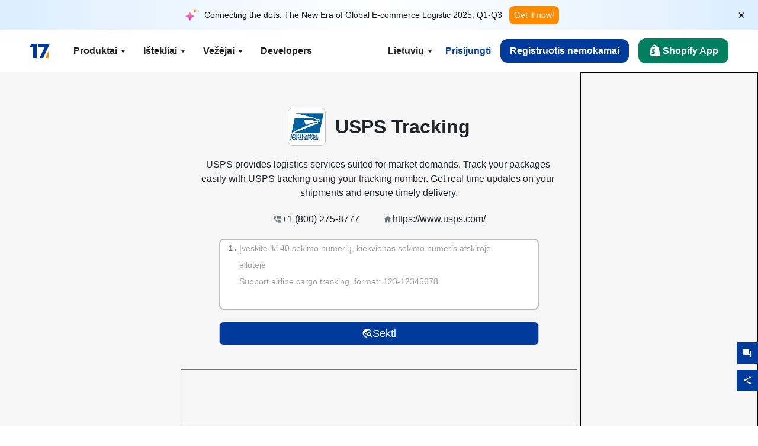

--- FILE ---
content_type: text/html; charset=utf-8
request_url: https://www.17track.net/lt/carriers/usps
body_size: 43651
content:
<!DOCTYPE html><html lang="lt"><head><meta charSet="UTF-8"/><meta http-equiv="X-UA-Compatible" content="IE=edge"/><meta name="renderer" content="webkit"/><meta name="viewport" content="width=device-width, initial-scale=1.0"/><meta name="msapplication-tap-highlight" content="no"/><meta name="author" content="admin@17track.net"/><meta name="apple-itunes-app" content="app-id=1004956012"/><meta name="google-play-app" content="app-id=yqtrack.app"/><meta name="msApplication-ID" content="17TRACK.17TRACK"/><meta name="msApplication-PackageFamilyName" content="17TRACK.17TRACK_vs3bzqqr3bhre"/><meta property="qc:admins" content="1027553633526174213366547"/><meta name="format-detection" content="telephone=no, date=no, email=no, address=no"/><link rel="dns-prefetch" href="//www.google-analytics.com"/><link rel="shortcut icon" href="https://res.17track.net/global-v2/favicon.ico"/><link rel="image_src" href="http://res.17track.net/global-v2/imgs/oauth_image/share.png"/><link rel="apple-touch-icon-precomposed" sizes="152x152" href="http://res.17track.net/global-v2/imgs/oauth_image/apple_touch_152x152.png"/><link rel="apple-touch-icon-precomposed" sizes="144x144" href="http://res.17track.net/global-v2/imgs/oauth_image/apple_touch_144x144.png"/><link rel="apple-touch-icon-precomposed" sizes="120x120" href="http://res.17track.net/global-v2/imgs/oauth_image/apple_touch_120x120.png"/><link rel="apple-touch-icon-precomposed" sizes="114x114" href="http://res.17track.net/global-v2/imgs/oauth_image/apple_touch_114x114.png"/><link rel="apple-touch-icon-precomposed" sizes="76x76" href="http://res.17track.net/global-v2/imgs/oauth_image/apple_touch_76x76.png"/><link rel="apple-touch-icon-precomposed" sizes="72x72" href="http://res.17track.net/global-v2/imgs/oauth_image/apple_touch_72x72.png"/><link rel="apple-touch-icon-precomposed" sizes="60x60" href="http://res.17track.net/global-v2/imgs/oauth_image/apple_touch_60x60.png"/><link rel="apple-touch-icon-precomposed" sizes="57x57" href="http://res.17track.net/global-v2/imgs/oauth_image/apple_touch_57x57.png"/><link rel="canonical" href="https://www.17track.net/lt/carriers/usps"/><link rel="alternate" hrefLang="x-default" href="https://www.17track.net/en/carriers/usps"/><link rel="alternate" hrefLang="en" href="https://www.17track.net/en/carriers/usps"/><link rel="alternate" hrefLang="zh-Hans" href="https://www.17track.net/zh-cn/carriers/usps"/><link rel="alternate" hrefLang="zh-Hant" href="https://www.17track.net/zh-hk/carriers/usps"/><link rel="alternate" hrefLang="ja" href="https://www.17track.net/ja/carriers/usps"/><link rel="alternate" hrefLang="ko" href="https://www.17track.net/ko/carriers/usps"/><link rel="alternate" hrefLang="fi" href="https://www.17track.net/fi/carriers/usps"/><link rel="alternate" hrefLang="pl" href="https://www.17track.net/pl/carriers/usps"/><link rel="alternate" hrefLang="tr" href="https://www.17track.net/tr/carriers/usps"/><link rel="alternate" hrefLang="cs" href="https://www.17track.net/cs/carriers/usps"/><link rel="alternate" hrefLang="it" href="https://www.17track.net/it/carriers/usps"/><link rel="alternate" hrefLang="de" href="https://www.17track.net/de/carriers/usps"/><link rel="alternate" hrefLang="es" href="https://www.17track.net/es/carriers/usps"/><link rel="alternate" hrefLang="fr" href="https://www.17track.net/fr/carriers/usps"/><link rel="alternate" hrefLang="ru" href="https://www.17track.net/ru/carriers/usps"/><link rel="alternate" hrefLang="pt" href="https://www.17track.net/pt/carriers/usps"/><link rel="alternate" hrefLang="nl" href="https://www.17track.net/nl/carriers/usps"/><link rel="alternate" hrefLang="uk" href="https://www.17track.net/uk/carriers/usps"/><link rel="alternate" hrefLang="hu" href="https://www.17track.net/hu/carriers/usps"/><link rel="alternate" hrefLang="sv" href="https://www.17track.net/sv/carriers/usps"/><link rel="alternate" hrefLang="kk" href="https://www.17track.net/kk/carriers/usps"/><link rel="alternate" hrefLang="el" href="https://www.17track.net/el/carriers/usps"/><link rel="alternate" hrefLang="th" href="https://www.17track.net/th/carriers/usps"/><link rel="alternate" hrefLang="bg" href="https://www.17track.net/bg/carriers/usps"/><link rel="alternate" hrefLang="sk" href="https://www.17track.net/sk/carriers/usps"/><link rel="alternate" hrefLang="lt" href="https://www.17track.net/lt/carriers/usps"/><link rel="alternate" hrefLang="ro" href="https://www.17track.net/ro/carriers/usps"/><link rel="alternate" hrefLang="no" href="https://www.17track.net/no/carriers/usps"/><link rel="alternate" hrefLang="sq" href="https://www.17track.net/sq/carriers/usps"/><link rel="alternate" hrefLang="sl" href="https://www.17track.net/sl/carriers/usps"/><link rel="alternate" hrefLang="sr" href="https://www.17track.net/sr/carriers/usps"/><link rel="alternate" hrefLang="az" href="https://www.17track.net/az/carriers/usps"/><link rel="alternate" hrefLang="da" href="https://www.17track.net/da/carriers/usps"/><link rel="alternate" hrefLang="mk" href="https://www.17track.net/mk/carriers/usps"/><link rel="alternate" hrefLang="id" href="https://www.17track.net/id/carriers/usps"/><title>USPS Tracking | Susekti Paketą | 17TRACK</title><meta name="description" content="Track packages to or from USPS with 17TRACK. Get real-time tracking status, delivery updates, and delivery confirmation for all your mail and packages. Stay informed about your shipments with 17TRACK&#x27;s reliable tracking service."/><meta name="keywords" content="USPS tracking, tracking number, 17TRACK, USPS contact services, order tracking, order status"/><meta name="robots" content="index, follow, max-image-preview:large, max-snippet:-1, max-video-preview:-1"/><meta name="google-site-verification" content="gAPsLnQUE4cXDoLe6SOWVT_yZPMwabppAt54KfDRvcw"/><meta property="og:title" content="USPS Tracking | Susekti Paketą | 17TRACK"/><meta property="og:description" content="Track packages to or from USPS with 17TRACK. Get real-time tracking status, delivery updates, and delivery confirmation for all your mail and packages. Stay informed about your shipments with 17TRACK&#x27;s reliable tracking service."/><meta property="og:url" content="https://www.17track.net"/><meta property="og:image" content="https://res.17track.net/global-v2/imgs/oauth_image/share.png"/><meta itemProp="name" content="USPS Tracking | Susekti Paketą | 17TRACK"/><meta itemProp="description" content="Track packages to or from USPS with 17TRACK. Get real-time tracking status, delivery updates, and delivery confirmation for all your mail and packages. Stay informed about your shipments with 17TRACK&#x27;s reliable tracking service."/><meta itemProp="url" content="https://www.17track.net"/><meta itemProp="image" content="https://res.17track.net/global-v2/imgs/oauth_image/share.png"/><meta name="twitter:card" content="summary_large_image"/><meta name="twitter:site" content="@17TRACK"/><meta name="twitter:title" content="USPS Tracking | Susekti Paketą | 17TRACK"/><meta name="twitter:description" content="Track packages to or from USPS with 17TRACK. Get real-time tracking status, delivery updates, and delivery confirmation for all your mail and packages. Stay informed about your shipments with 17TRACK&#x27;s reliable tracking service."/><meta name="next-head-count" content="76"/><script data-nscript="beforeInteractive">
              window.YQ = window.YQ || {}
              window.YQ.configs = {
                adId: '61953607',
                lang: '',
                env: 'production',
                supportLang: 'en,zh-cn,zh-hk,ja,ko,fi,pl,tr,cs,it,de,es,fr,ru,pt,nl,uk,hu,sv,kk,el,th,bg,sk,lt,ro,no,sq,sl,sr,az,da,mk,id',
                filePath: ''
              }
            </script><link rel="preload" href="/_next/static/css/6ad23ce661592f32.css" as="style"/><link rel="stylesheet" href="/_next/static/css/6ad23ce661592f32.css" data-n-g=""/><link rel="preload" href="/_next/static/css/79550f55d15f8e5b.css" as="style"/><link rel="stylesheet" href="/_next/static/css/79550f55d15f8e5b.css" data-n-p=""/><link rel="preload" href="/_next/static/css/2f4efd567496c306.css" as="style"/><link rel="stylesheet" href="/_next/static/css/2f4efd567496c306.css" data-n-p=""/><noscript data-n-css=""></noscript><script defer="" nomodule="" src="/_next/static/chunks/polyfills-c67a75d1b6f99dc8.js"></script><script src="/upgrade_browser_2024-06-27.js" defer="" data-nscript="beforeInteractive"></script><script src="//www.17track.net/home/getcountry?r=js" defer="" data-nscript="beforeInteractive"></script><script src="https://res.17track.net/asset/carrier/info/carrier.all.js" defer="" data-nscript="beforeInteractive"></script><script src="https://res.17track.net/global-v2/vendor-yq/re-mobile-site/re-mobile-site.min.js" defer="" data-nscript="beforeInteractive"></script><script src="/cmp-init-2025-11-21.js" defer="" data-nscript="beforeInteractive"></script><script src="/assets/iconfont/iconfont.js" defer="" data-nscript="beforeInteractive"></script><script src="/_next/static/chunks/webpack-bb078f41e7513c82.js" defer=""></script><script src="/_next/static/chunks/framework-49d6f379cf8ab083.js" defer=""></script><script src="/_next/static/chunks/main-0ceb0b3e26e26338.js" defer=""></script><script src="/_next/static/chunks/pages/_app-af7caeeea7f4e0b3.js" defer=""></script><script src="/_next/static/chunks/9178-5b11093f29fa4f32.js" defer=""></script><script src="/_next/static/chunks/4671-f362286745b165e5.js" defer=""></script><script src="/_next/static/chunks/7770-764a99cb330b75bf.js" defer=""></script><script src="/_next/static/chunks/2716-ce542887269072c6.js" defer=""></script><script src="/_next/static/chunks/5662-0c2a176f0b7f81c3.js" defer=""></script><script src="/_next/static/chunks/9866-8136729e9bb4f6c5.js" defer=""></script><script src="/_next/static/chunks/8419-27149f296cce47e5.js" defer=""></script><script src="/_next/static/chunks/9052-eaff7ef2efdb7cac.js" defer=""></script><script src="/_next/static/chunks/1665-09308075d1adb98b.js" defer=""></script><script src="/_next/static/chunks/pages/carriers/%5Bslug%5D-a6ce77e30acc9a47.js" defer=""></script><script src="/_next/static/YJMIIWutKgeFOuF1oJTtm/_buildManifest.js" defer=""></script><script src="/_next/static/YJMIIWutKgeFOuF1oJTtm/_ssgManifest.js" defer=""></script></head><body><div id="__next"><script id="BreadcrumbList" type="application/ld+json">{"@context":"https://schema.org/","@type":"BreadcrumbList","itemListElement":[{"@type":"ListItem","position":1,"name":"Homepage","item":"https://www.17track.net/lt"},{"@type":"ListItem","position":2,"name":"Carriers","item":"https://www.17track.net/lt/carriers"},{"@type":"ListItem","position":3,"name":"Usps","item":"https://www.17track.net/lt/carriers/usps"}]}</script><div class="Toastify"></div><a href="#content" class="visually-hidden" style="position:absolute;height:1px;width:1px;overflow:hidden;clip:rect(1px, 1px, 1px, 1px);color:var(--primary-color)">Skip to main content</a><div class="BannerReport_bannerReport__mJFK9" id="banner-report" aria-label="top banner"><div class="BannerReport_content__Qv_3o"><img alt="icon" loading="lazy" width="20" height="20" decoding="async" data-nimg="1" style="color:transparent" src="/assets/images/nav/bannerIcon.svg"/><span class="BannerReport_textContainer__BpUln"><span class="BannerReport_textContent__IcAu4 "><span class="BannerReport_textItem__cUYLq">Connecting the dots: The New Era of Global E-commerce Logistic 2025, Q1-Q3</span></span></span><a href="https://www.17track.com/en/reports/the-data-behind-global-e-commerce-logistics-shifts?source=net_banner" target="_blank">Get it now!</a></div><button class="BannerReport_closeBtn__yt4Zf" aria-label="Close banner report" id="close-banner-report-button">×</button></div><script>
          try {
            var expiryDate = new Date('2026-02-05T23:59:59').getTime();
            var isExpired = Date.now() > expiryDate;
            var isClosed = localStorage.getItem('yqtrack_banner_report_dismissed');
            var topBanner = document.getElementById('banner-report');
            if ((isClosed === 'true' || isExpired) && topBanner) {
              topBanner.style.display = 'none';
              document.body.style.setProperty('--banner-height', '0px');
            }
          } catch (error) {
            console.error(error);
          }
    </script><nav class="navbar_new_navbar__C24ms" style="top:var(--banner-height)"><div class="navbar_new_navbar-container__rmYGj container"><div class="w-100 justify-content-between m-0 row"><div class="nav_left_navbar-left__okujE col-md-auto col-auto"><div class="navbar_new_nav-item__EHroD"><div><a class="flex items-center cursor-pointer relative" title="17TRACK" href="/lt"><img alt="17TRACK" loading="lazy" width="148" height="32" decoding="async" data-nimg="1" class="hidden-lg" style="color:transparent" src="https://res.17track.net/global-v2/imgs/logo/svg/full_owt_296x48.svg"/><img alt="17TRACK" loading="lazy" width="34" height="24" decoding="async" data-nimg="1" class="hide visible-lg" style="color:transparent" src="https://res.17track.net/global-v2/imgs/logo/svg/square_bot_128x90.svg"/></a></div></div></div><div class="hidden-md  navbar_new_navbar-center__UUjey col"><div class="navbar_new_nav-item__EHroD" data-dropdown-toggle=""><div class="dropdown_menu_nav-item__VCJ6B"><div class="dropdown_menu_item-toggle-label__G5DSt"><div><div class="d-flex justify-content-between align-items-center"><p class="m-0">Produktai</p><svg class="yq-icon arrow_button_arrowDown__7WCoM" style="width:20px;height:20px" aria-hidden="true"><use xlink:href="#icon-Caret_Down"></use></svg></div></div></div><div class="dropdown_menu_dropdown-menu-custom__g2p44"><div class="dropdown_menu_dropdown-menu-custom-content__750k5 row"><div class="m-0 p-0 dropdown_menu_flex-left-container__wDdBO col"><div class="dropdown_menu_dropdown-item__uEWao"><div class="dropdown_menu_submenu__Rabfn"><a class="head cursor-pointer d-inline-block arrow_button_arrowRightBox__yQ91S" href="https://www.17track.com/en?utm_source=www.17track.net&amp;utm_medium=header-nav&amp;utm_campaign=Shopify-App"><div><p class="arrow_button_arrowRight__Z1bfA arrow_button_font-head__6Yc62">Shopify App<svg class="yq-icon arrow_button_arrow__CyR2Y" style="width:24px;height:24px" aria-hidden="true"><use xlink:href="#icon-Left_Arrow"></use></svg></p><p class="arrow_button_font-desc__TVp8e">Mažinkite užklausas dėl paketų, Didinkite pirkimus</p></div></a></div></div><div class="dropdown_menu_dropdown-item__uEWao"><div class="dropdown_menu_submenu__Rabfn"><a class="head cursor-pointer d-inline-block arrow_button_arrowRightBox__yQ91S" target="_blank" href="/lt/api"><div><p class="arrow_button_arrowRight__Z1bfA arrow_button_font-head__6Yc62">Tracking API<svg class="yq-icon arrow_button_arrow__CyR2Y" style="width:24px;height:24px" aria-hidden="true"><use xlink:href="#icon-Left_Arrow"></use></svg></p><p class="arrow_button_font-desc__TVp8e">Sklandi integracija ir stabilūs sekimo duomenys iš 3100+ vežėjų</p></div></a></div></div><div class="dropdown_menu_dropdown-item__uEWao"><div class="dropdown_menu_submenu__Rabfn"><a class="head cursor-pointer d-inline-block arrow_button_arrowRightBox__yQ91S" href="/lt/app"><div><p class="arrow_button_arrowRight__Z1bfA arrow_button_font-head__6Yc62">17TRACK Mobilioji Programėlė<svg class="yq-icon arrow_button_arrow__CyR2Y" style="width:24px;height:24px" aria-hidden="true"><use xlink:href="#icon-Left_Arrow"></use></svg></p><p class="arrow_button_font-desc__TVp8e">Sekite siuntas savo kišenėje bet kuriuo metu, bet kurioje vietoje</p></div></a></div></div></div><div class="m-0 p-0 dropdown_menu_flex-right-img-container__Zw8f3 col"><div class="dropdown_menu_imgBox__8U4n_ dropdown_menu_img-item-open__6uCjl"><div class="dropdown_menu_item-img-box__vm749"><img decoding="async" alt="17TRACK shopify landing page" loading="lazy" width="800" height="300" data-nimg="1" class="lazy-image-fill" style="color:transparent" src="/assets/images/nav/shopify_0903.webp"/><p class="dropdown_menu_font-desc__hYe59">Užsakymų sekimo programa Shopify pardavėjams. Pagerinkite pirkėjų patirtį, sumažinkite palaikymo užklausas ir padidinkite pakartotinius pirkimus.</p><a class="dropdown_menu_font-head__EE4fX dropdown_menu_arrowRight__HTLO_" href="https://www.17track.com/en?utm_source=www.17track.net&amp;utm_medium=header-nav&amp;utm_campaign=Shopify-App">Peržiūrėti daugiau<svg class="yq-icon dropdown_menu_arrow__X_fTm" style="width:24px;height:24px" aria-hidden="true"><use xlink:href="#icon-Left_Arrow"></use></svg></a></div></div><div class="dropdown_menu_imgBox__8U4n_"><div class="dropdown_menu_item-img-box__vm749"><img decoding="async" alt="17TRACK shopify landing page" loading="lazy" width="800" height="300" data-nimg="1" class="lazy-image-fill" style="color:transparent" src="/assets/images/nav/api_1229.webp"/><p class="dropdown_menu_font-desc__hYe59">Pasiekite sklandžius, stabilius stebėjimo duomenis iš 3100+ vežėjų (pvz., USPS, UPS, FedEx) per mūsų API. Supaprastinkite operacijas, stebėkite siuntas dideliais kiekiais, kurkite pritaikytus sprendimus ir sutaupykite integravimo išlaidas su technine pagalba.</p><a class="dropdown_menu_font-head__EE4fX dropdown_menu_arrowRight__HTLO_" target="_blank" href="/lt/api">Peržiūrėti daugiau<svg class="yq-icon dropdown_menu_arrow__X_fTm" style="width:24px;height:24px" aria-hidden="true"><use xlink:href="#icon-Left_Arrow"></use></svg></a></div></div><div class="dropdown_menu_imgBox__8U4n_"><div class="dropdown_menu_item-img-box__vm749"><img decoding="async" alt="17TRACK shopify landing page" loading="lazy" width="800" height="300" data-nimg="1" class="lazy-image-fill" style="color:transparent" src="/assets/images/nav/app_0903.webp"/><p class="dropdown_menu_font-desc__hYe59">Sekite realiu laiku daugiau nei 3100+ vežėjų Per 30 kalbomis. Gaukite laiku pranešimus ir mėgaukitės sklandžia naudotojo patirtimi su Per 12 milijardai stebėjimo tikslumu.</p><a class="dropdown_menu_font-head__EE4fX dropdown_menu_arrowRight__HTLO_" href="/lt/app">Peržiūrėti daugiau<svg class="yq-icon dropdown_menu_arrow__X_fTm" style="width:24px;height:24px" aria-hidden="true"><use xlink:href="#icon-Left_Arrow"></use></svg></a></div></div></div></div></div></div></div><div class="navbar_new_nav-item__EHroD" data-dropdown-toggle=""><div class="dropdown_menu_nav-item__VCJ6B"><div class="dropdown_menu_item-toggle-label__G5DSt"><div><div class="d-flex justify-content-between align-items-center"><p class="m-0">Ištekliai</p><svg class="yq-icon arrow_button_arrowDown__7WCoM" style="width:20px;height:20px" aria-hidden="true"><use xlink:href="#icon-Caret_Down"></use></svg></div></div></div><div class="dropdown_menu_dropdown-menu-custom__g2p44"><div class="dropdown_menu_dropdown-menu-custom-content__750k5 row"><div class="m-0 p-0 dropdown_menu_flex-left-container__wDdBO col"><div class="dropdown_menu_dropdown-item__uEWao"><div class="dropdown_menu_submenu__Rabfn"><a class="head cursor-pointer d-inline-block arrow_button_arrowRightBox__yQ91S" href="/lt/widget"><div><p class="arrow_button_arrowRight__Z1bfA arrow_button_font-head__6Yc62">Sekimo valdiklis<svg class="yq-icon arrow_button_arrow__CyR2Y" style="width:24px;height:24px" aria-hidden="true"><use xlink:href="#icon-Left_Arrow"></use></svg></p><p class="arrow_button_font-desc__TVp8e">Sekite siuntas savo svetainėje</p></div></a></div></div><div class="dropdown_menu_dropdown-item__uEWao"><div class="dropdown_menu_submenu__Rabfn"><a class="head cursor-pointer d-inline-block arrow_button_arrowRightBox__yQ91S" href="/en/links"><div><p class="arrow_button_arrowRight__Z1bfA arrow_button_font-head__6Yc62">Partneriai<svg class="yq-icon arrow_button_arrow__CyR2Y" style="width:24px;height:24px" aria-hidden="true"><use xlink:href="#icon-Left_Arrow"></use></svg></p><p class="arrow_button_font-desc__TVp8e">Bendradarbiaukite su aukščiausiomis platformomis ir prekės ženklais</p></div></a></div></div><div class="dropdown_menu_dropdown-item__uEWao"><div class="dropdown_menu_submenu__Rabfn"><a class="head cursor-pointer d-inline-block arrow_button_arrowRightBox__yQ91S" target="_blank" href="https://api.17track.net/en/doc"><div><p class="arrow_button_arrowRight__Z1bfA arrow_button_font-head__6Yc62">API Dokumentacija<svg class="yq-icon arrow_button_arrow__CyR2Y" style="width:24px;height:24px" aria-hidden="true"><use xlink:href="#icon-Left_Arrow"></use></svg></p><p class="arrow_button_font-desc__TVp8e">Išsamūs vadovai sklandžiai integracijai</p></div></a></div></div><div class="dropdown_menu_dropdown-item__uEWao"><div class="dropdown_menu_submenu__Rabfn"><a class="head cursor-pointer d-inline-block arrow_button_arrowRightBox__yQ91S" target="_blank" href="https://help.17track.net/hc/lt"><div><p class="arrow_button_arrowRight__Z1bfA arrow_button_font-head__6Yc62">Pagalbos centras<svg class="yq-icon arrow_button_arrow__CyR2Y" style="width:24px;height:24px" aria-hidden="true"><use xlink:href="#icon-Left_Arrow"></use></svg></p><p class="arrow_button_font-desc__TVp8e">Vadovas, kaip naudotis mūsų produktais</p></div></a></div></div></div><div class="m-0 p-0 dropdown_menu_flex-right-img-container__Zw8f3 col"><div class="dropdown_menu_imgBox__8U4n_ dropdown_menu_img-item-open__6uCjl"><div class="dropdown_menu_item-img-box__vm749"><img decoding="async" alt="17TRACK shopify landing page" loading="lazy" width="800" height="300" data-nimg="1" class="lazy-image-fill" style="color:transparent" src="/assets/images/nav/tracking_widget_0903.webp"/><p class="dropdown_menu_font-desc__hYe59">Lengvai pridėkite mūsų galingą, nemokamą valdiklį prie savo svetainės. Leiskite vartotojams įvesti sekimo numerius ir stebėti siuntas tiesiogiai jūsų puslapyje.</p><a class="dropdown_menu_font-head__EE4fX dropdown_menu_arrowRight__HTLO_" href="/lt/widget">Peržiūrėti daugiau<svg class="yq-icon dropdown_menu_arrow__X_fTm" style="width:24px;height:24px" aria-hidden="true"><use xlink:href="#icon-Left_Arrow"></use></svg></a></div></div><div class="dropdown_menu_imgBox__8U4n_"><div class="dropdown_menu_item-img-box__vm749"><img decoding="async" alt="17TRACK shopify landing page" loading="lazy" width="800" height="300" data-nimg="1" class="lazy-image-fill" style="color:transparent" src="/assets/images/nav/partners_0903.webp"/><p class="dropdown_menu_font-desc__hYe59">Gaukite užsakymų sekimo informaciją iš pagrindinių platformų, tokių kaip Amazon ir Shopify, tiesiogiai. Lengvai sekite paketų detales ir pagerinkite savo apsipirkimo patirtį.</p><a class="dropdown_menu_font-head__EE4fX dropdown_menu_arrowRight__HTLO_" href="/lt/en/links">Peržiūrėti daugiau<svg class="yq-icon dropdown_menu_arrow__X_fTm" style="width:24px;height:24px" aria-hidden="true"><use xlink:href="#icon-Left_Arrow"></use></svg></a></div></div><div class="dropdown_menu_imgBox__8U4n_"><div class="dropdown_menu_item-img-box__vm749"><img decoding="async" alt="17TRACK shopify landing page" loading="lazy" width="800" height="300" data-nimg="1" class="lazy-image-fill" style="color:transparent" src="/assets/images/nav/api_doc_0903.webp"/><p class="dropdown_menu_font-desc__hYe59">Gaukite išsamią dokumentaciją mūsų API integravimui. Raskite nuoseklius vadovus, kurie supaprastins procesą. Pasinaudokite aiškiomis instrukcijomis ir specialia technine pagalba.</p><a class="dropdown_menu_font-head__EE4fX dropdown_menu_arrowRight__HTLO_" target="_blank" href="https://api.17track.net/en/doc">Peržiūrėti daugiau<svg class="yq-icon dropdown_menu_arrow__X_fTm" style="width:24px;height:24px" aria-hidden="true"><use xlink:href="#icon-Left_Arrow"></use></svg></a></div></div><div class="dropdown_menu_imgBox__8U4n_"><div class="dropdown_menu_item-img-box__vm749"><img decoding="async" alt="17TRACK shopify landing page" loading="lazy" width="800" height="300" data-nimg="1" class="lazy-image-fill" style="color:transparent" src="/assets/images/nav/help_center_0903.webp"/><p class="dropdown_menu_font-desc__hYe59">Mūsų Pagalbos centras padeda greitai rasti sprendimus dažniausiai užduodamiems klausimams. Peržiūrėkite mūsų išsamius DUK ir naudingus vadovus. Efektyviai gaukite reikiamus atsakymus.</p><a class="dropdown_menu_font-head__EE4fX dropdown_menu_arrowRight__HTLO_" target="_blank" href="https://help.17track.net/hc/lt">Peržiūrėti daugiau<svg class="yq-icon dropdown_menu_arrow__X_fTm" style="width:24px;height:24px" aria-hidden="true"><use xlink:href="#icon-Left_Arrow"></use></svg></a></div></div></div></div></div></div></div><div class="navbar_new_nav-item__EHroD" data-dropdown-toggle=""><div class="dropdown_menu_nav-item__VCJ6B"><div class="dropdown_menu_item-toggle-label__G5DSt"><div><div class="d-flex justify-content-between align-items-center"><p class="m-0">Vežėjai</p><svg class="yq-icon arrow_button_arrowDown__7WCoM" style="width:20px;height:20px" aria-hidden="true"><use xlink:href="#icon-Caret_Down"></use></svg></div></div></div><div class="dropdown_menu_dropdown-menu-custom__g2p44"><div class="dropdown_menu_dropdown-menu-custom-content__750k5 row"><div class="m-0 p-0 dropdown_menu_flex-left-container__wDdBO col"><div class="dropdown_menu_dropdown-item__uEWao"><div class="dropdown_menu_submenu__Rabfn"><a class="head cursor-pointer d-inline-block arrow_button_arrowRightBox__yQ91S" href="/lt/carriers"><div><p class="arrow_button_arrowRight__Z1bfA arrow_button_font-head__6Yc62">Vežėjai<svg class="yq-icon arrow_button_arrow__CyR2Y" style="width:24px;height:24px" aria-hidden="true"><use xlink:href="#icon-Left_Arrow"></use></svg></p><p class="arrow_button_font-desc__TVp8e">Palaiko 3100+ vežėjus ir 190+ oro linijas visame pasaulyje</p></div></a></div></div><div class="dropdown_menu_dropdown-item__uEWao"><div class="dropdown_menu_submenu__Rabfn"><a class="head cursor-pointer d-inline-block arrow_button_arrowRightBox__yQ91S" href="/lt/carriersettlein"><div><p class="arrow_button_arrowRight__Z1bfA arrow_button_font-head__6Yc62">Vežėjų integravimas<svg class="yq-icon arrow_button_arrow__CyR2Y" style="width:24px;height:24px" aria-hidden="true"><use xlink:href="#icon-Left_Arrow"></use></svg></p><p class="arrow_button_font-desc__TVp8e">Prisijunkite prie 17TRACK kaip vežėjas nemokamai</p></div></a></div></div></div><div class="m-0 p-0 dropdown_menu_flex-right-img-container__Zw8f3 col"><div class="dropdown_menu_imgBox__8U4n_ dropdown_menu_img-item-open__6uCjl"><div class="dropdown_menu_item-img-box__vm749"><img decoding="async" alt="17TRACK shopify landing page" loading="lazy" width="800" height="300" data-nimg="1" class="lazy-image-fill" style="color:transparent" src="/assets/images/nav/carriers_1229.webp"/><p class="dropdown_menu_font-desc__hYe59">Stebėkite savo siuntas su daugiau nei 3100+ vežėjų, įskaitant USPS, UPS, DHL ir FedEx. Lengvai stebėkite visas savo siuntas vienoje platformoje, apimančioje 230 šalis.</p><a class="dropdown_menu_font-head__EE4fX dropdown_menu_arrowRight__HTLO_" href="/lt/carriers">Peržiūrėti daugiau<svg class="yq-icon dropdown_menu_arrow__X_fTm" style="width:24px;height:24px" aria-hidden="true"><use xlink:href="#icon-Left_Arrow"></use></svg></a></div></div><div class="dropdown_menu_imgBox__8U4n_"><div class="dropdown_menu_item-img-box__vm749"><img decoding="async" alt="17TRACK shopify landing page" loading="lazy" width="800" height="300" data-nimg="1" class="lazy-image-fill" style="color:transparent" src="/assets/images/nav/carriers_integration_0903.webp"/><p class="dropdown_menu_font-desc__hYe59">Bendradarbiaukite su 17TRACK, kuriuo pasitiki daugiau nei 3100+ vežėjų visame pasaulyje. Pagerinkite savo paslaugų matomumą, padidinkite efektyvumą ir suteikite geresnę sekimo patirtį.</p><a class="dropdown_menu_font-head__EE4fX dropdown_menu_arrowRight__HTLO_" href="/lt/carriersettlein">Peržiūrėti daugiau<svg class="yq-icon dropdown_menu_arrow__X_fTm" style="width:24px;height:24px" aria-hidden="true"><use xlink:href="#icon-Left_Arrow"></use></svg></a></div></div></div></div></div></div></div><div class="navbar_new_nav-item__EHroD"><div class="w-100"><a class="navbar_new_btn-link__p_dVi" href="/lt/api" target="_blank">Developers</a></div></div></div><div class="nav_right_navbar-right___vkVo col-md-auto col-auto"><div class="nav_right_dropdown-md-hidden__DpW7r"><div><div class="relative nav_right_xsStatic__AWWxh" data-dropdown-toggle="true"><button class="d-flex align-items-center gap-1 nav_right_btn-language__1QbyA"><span class="line-clamp-1">Lietuvių</span><svg class="yq-icon " style="width:20px;height:20px" aria-hidden="true"><use xlink:href="#icon-Caret_Down"></use></svg></button><div class="custom-scroll dropdown_lang_custom-dropdown-menu__HLMor"><div><div class="dropdown_lang_list-group-menu__1rhUV"><a target="_blank" href="https://help.17track.net/hc/lt/articles/235533167" title="Help us translate">Help us translate</a></div><div class="dropdown_lang_divider__m9T6e"></div><div class="dropdown_lang_list-group-menu__1rhUV"><a title="English" href="/en/carriers/usps?gad_source=1"><div>English</div></a></div><div class="dropdown_lang_list-group-menu__1rhUV"><a title="简体中文" href="/zh-cn/carriers/usps?gad_source=1"><div>简体中文</div></a></div><div class="dropdown_lang_list-group-menu__1rhUV"><a title="繁體中文" href="/zh-hk/carriers/usps?gad_source=1"><div>繁體中文</div></a></div><div class="dropdown_lang_list-group-menu__1rhUV"><a title="Русский" href="/ru/carriers/usps?gad_source=1"><div>Русский</div></a></div><div class="dropdown_lang_list-group-menu__1rhUV"><a title="Español" href="/es/carriers/usps?gad_source=1"><div>Español</div></a></div><div class="dropdown_lang_list-group-menu__1rhUV"><a title="Português" href="/pt/carriers/usps?gad_source=1"><div>Português</div></a></div><div class="dropdown_lang_list-group-menu__1rhUV"><a title="Français" href="/fr/carriers/usps?gad_source=1"><div>Français</div></a></div><div class="dropdown_lang_list-group-menu__1rhUV"><a title="Italiano" href="/it/carriers/usps?gad_source=1"><div>Italiano</div></a></div><div class="dropdown_lang_list-group-menu__1rhUV"><a title="Deutsch" href="/de/carriers/usps?gad_source=1"><div>Deutsch</div></a></div><div class="dropdown_lang_list-group-menu__1rhUV"><a title="Türkçe" href="/tr/carriers/usps?gad_source=1"><div>Türkçe</div></a></div><div class="dropdown_lang_list-group-menu__1rhUV"><a title="Čeština" href="/cs/carriers/usps?gad_source=1"><div>Čeština</div></a></div><div class="dropdown_lang_list-group-menu__1rhUV"><a title="日本語" href="/ja/carriers/usps?gad_source=1"><div>日本語</div></a></div><div class="dropdown_lang_list-group-menu__1rhUV"><a title="한국어" href="/ko/carriers/usps?gad_source=1"><div>한국어</div></a></div><div class="dropdown_lang_list-group-menu__1rhUV"><a title="Nederlands" href="/nl/carriers/usps?gad_source=1"><div>Nederlands</div></a></div><div class="dropdown_lang_list-group-menu__1rhUV"><a title="Suomi" href="/fi/carriers/usps?gad_source=1"><div>Suomi</div></a></div><div class="dropdown_lang_list-group-menu__1rhUV"><a title="Polski" href="/pl/carriers/usps?gad_source=1"><div>Polski</div></a></div><div class="dropdown_lang_list-group-menu__1rhUV"><a title="Українська" href="/uk/carriers/usps?gad_source=1"><div>Українська</div></a></div><div class="dropdown_lang_list-group-menu__1rhUV"><a title="Magyar" href="/hu/carriers/usps?gad_source=1"><div>Magyar</div></a></div><div class="dropdown_lang_list-group-menu__1rhUV"><a title="Svenska" href="/sv/carriers/usps?gad_source=1"><div>Svenska</div></a></div><div class="dropdown_lang_list-group-menu__1rhUV"><a title="Қазақша" href="/kk/carriers/usps?gad_source=1"><div>Қазақша</div></a></div><div class="dropdown_lang_list-group-menu__1rhUV"><a title="Ελληνικά" href="/el/carriers/usps?gad_source=1"><div>Ελληνικά</div></a></div><div class="dropdown_lang_list-group-menu__1rhUV"><a title="ภาษาไทย" href="/th/carriers/usps?gad_source=1"><div>ภาษาไทย</div></a></div><div class="dropdown_lang_list-group-menu__1rhUV"><a title="Български" href="/bg/carriers/usps?gad_source=1"><div>Български</div></a></div><div class="dropdown_lang_list-group-menu__1rhUV"><a title="Slovenčina" href="/sk/carriers/usps?gad_source=1"><div>Slovenčina</div></a></div><div class="dropdown_lang_list-group-menu__1rhUV"><a title="Lietuvių" href="/lt/carriers/usps?gad_source=1"><div>Lietuvių</div></a></div><div class="dropdown_lang_list-group-menu__1rhUV"><a title="Română" href="/ro/carriers/usps?gad_source=1"><div>Română</div></a></div><div class="dropdown_lang_list-group-menu__1rhUV"><a title="Norsk" href="/no/carriers/usps?gad_source=1"><div>Norsk</div></a></div><div class="dropdown_lang_list-group-menu__1rhUV"><a title="Shqip" href="/sq/carriers/usps?gad_source=1"><div>Shqip</div></a></div><div class="dropdown_lang_list-group-menu__1rhUV"><a title="Slovenščina" href="/sl/carriers/usps?gad_source=1"><div>Slovenščina</div></a></div><div class="dropdown_lang_list-group-menu__1rhUV"><a title="Српски" href="/sr/carriers/usps?gad_source=1"><div>Српски</div></a></div><div class="dropdown_lang_list-group-menu__1rhUV"><a title="Azərbaycan" href="/az/carriers/usps?gad_source=1"><div>Azərbaycan</div></a></div><div class="dropdown_lang_list-group-menu__1rhUV"><a title="Dansk" href="/da/carriers/usps?gad_source=1"><div>Dansk</div></a></div><div class="dropdown_lang_list-group-menu__1rhUV"><a title="Македонски" href="/mk/carriers/usps?gad_source=1"><div>Македонски</div></a></div></div></div></div></div></div><div class="hidden-xs nav_right_dropdown-mobile-flex-show__Z3ZIV nav_right_m-size-3__WDBEX"><div><div class="d-flex nav_right_loginBtnBox__Mlrhw"><a role="button" tabindex="0" href="" class="flex-1 nav_right_btn__ZlQyc nav_right_md-flex-show__QES_W nav_right_btn-login__86TBQ btn btn-outline-primary">Prisijungti</a><div class="relative nav_right_register-box__2UhAH" data-dropdown-toggle="true"><div class="hidden nav_right_md-flex-show__QES_W"><button type="button" class="nav_right_btn__ZlQyc nav_right_btn-register__V8_ge btn btn-primary">Registruotis nemokamai</button><div class="custom-scroll dropdown_common_custom-dropdown-menu__PFzmc"><div class="dropdown_common_list-group-menu__Pf3Ee"><a class="justify-content-between" href="/lt/api" target="_blank"><span>Kūrėjas<!-- --> Registruotis</span><svg class="yq-icon " style="width:24px;height:24px" aria-hidden="true"><use xlink:href="#icon-Left_Arrow"></use></svg></a></div><div class="dropdown_common_list-group-menu__Pf3Ee"><a class="justify-content-between" href=""><span>Klientas<!-- --> Registruotis</span><svg class="yq-icon " style="width:24px;height:24px" aria-hidden="true"><use xlink:href="#icon-Left_Arrow"></use></svg></a></div></div></div><div class="hidden nav_right_dropdown-xs-flex-show__IR659"><div><button type="button" class="nav_right_btn__ZlQyc nav_right_btn-register__V8_ge btn btn-primary">Registruotis nemokamai</button></div><div class="dropdown_drawer_drawer__Ceji9 dropdown_drawer_bottom__eYJ5g" style="height:208px;width:100%;transform:translateY(208px)"></div></div></div></div></div></div><div class="hidden-xs nav_right_dropdown-mobile-flex-show__Z3ZIV nav_right_installShopifyBox__qGAhd"><div><a class="cursor-pointer relative button nav_right_md-flex-show__QES_W nav_right_btn__ZlQyc nav_right_installShopify__43lCN" href="https://apps.shopify.com/17track?utm_source=www.17track.net&amp;utm_medium=home_page&amp;utm_campaign=Shopify-App"><span><svg class="yq-icon " style="color:#FFFFFF;width:24px;height:24px" aria-hidden="true"><use xlink:href="#icon-Fullcolor"></use></svg></span><span>Shopify App</span><canvas aria-hidden="true" class="ink" height="0" width="0" style="border-radius:inherit;height:100%;left:0;position:absolute;top:0;width:100%"></canvas></a></div></div><div class="visible-md nav_right_hamburger_box___KNNP"><button type="button" class="hamburger_hamburger__WUHyU" data-dropdown-toggle="true"><div class="hamburger_nav-icon__VMFeG"><span></span><span></span><span></span></div></button></div></div></div><div class="w-100 d-none row"><div class="navbar_new_navbar-center__UUjey col-md-auto col-auto"><div class="navbar_new_nav-item__EHroD" data-dropdown-toggle=""><div class="dropdown_menu_nav-item__VCJ6B"><div class="dropdown_menu_item-toggle-label__G5DSt"><div><div class="d-flex justify-content-between align-items-center"><p class="m-0">Produktai</p><svg class="yq-icon arrow_button_arrowDown__7WCoM" style="width:20px;height:20px" aria-hidden="true"><use xlink:href="#icon-Caret_Down"></use></svg></div></div></div><div class="dropdown_menu_dropdown-menu-custom__g2p44"><div class="dropdown_menu_dropdown-menu-custom-content__750k5 row"><div class="m-0 p-0 dropdown_menu_flex-left-container__wDdBO col"><div class="dropdown_menu_dropdown-item__uEWao"><div class="dropdown_menu_submenu__Rabfn"><a class="head cursor-pointer d-inline-block arrow_button_arrowRightBox__yQ91S" href="https://www.17track.com/en?utm_source=www.17track.net&amp;utm_medium=header-nav&amp;utm_campaign=Shopify-App"><div><p class="arrow_button_arrowRight__Z1bfA arrow_button_font-head__6Yc62">Shopify App<svg class="yq-icon arrow_button_arrow__CyR2Y" style="width:24px;height:24px" aria-hidden="true"><use xlink:href="#icon-Left_Arrow"></use></svg></p><p class="arrow_button_font-desc__TVp8e">Mažinkite užklausas dėl paketų, Didinkite pirkimus</p></div></a></div></div><div class="dropdown_menu_dropdown-item__uEWao"><div class="dropdown_menu_submenu__Rabfn"><a class="head cursor-pointer d-inline-block arrow_button_arrowRightBox__yQ91S" target="_blank" href="/lt/api"><div><p class="arrow_button_arrowRight__Z1bfA arrow_button_font-head__6Yc62">Tracking API<svg class="yq-icon arrow_button_arrow__CyR2Y" style="width:24px;height:24px" aria-hidden="true"><use xlink:href="#icon-Left_Arrow"></use></svg></p><p class="arrow_button_font-desc__TVp8e">Sklandi integracija ir stabilūs sekimo duomenys iš 3100+ vežėjų</p></div></a></div></div><div class="dropdown_menu_dropdown-item__uEWao"><div class="dropdown_menu_submenu__Rabfn"><a class="head cursor-pointer d-inline-block arrow_button_arrowRightBox__yQ91S" href="/lt/app"><div><p class="arrow_button_arrowRight__Z1bfA arrow_button_font-head__6Yc62">17TRACK Mobilioji Programėlė<svg class="yq-icon arrow_button_arrow__CyR2Y" style="width:24px;height:24px" aria-hidden="true"><use xlink:href="#icon-Left_Arrow"></use></svg></p><p class="arrow_button_font-desc__TVp8e">Sekite siuntas savo kišenėje bet kuriuo metu, bet kurioje vietoje</p></div></a></div></div></div><div class="m-0 p-0 dropdown_menu_flex-right-img-container__Zw8f3 col"><div class="dropdown_menu_imgBox__8U4n_ dropdown_menu_img-item-open__6uCjl"><div class="dropdown_menu_item-img-box__vm749"><img decoding="async" alt="17TRACK shopify landing page" loading="lazy" width="800" height="300" data-nimg="1" class="lazy-image-fill" style="color:transparent" src="/assets/images/nav/shopify_0903.webp"/><p class="dropdown_menu_font-desc__hYe59">Užsakymų sekimo programa Shopify pardavėjams. Pagerinkite pirkėjų patirtį, sumažinkite palaikymo užklausas ir padidinkite pakartotinius pirkimus.</p><a class="dropdown_menu_font-head__EE4fX dropdown_menu_arrowRight__HTLO_" href="https://www.17track.com/en?utm_source=www.17track.net&amp;utm_medium=header-nav&amp;utm_campaign=Shopify-App">Peržiūrėti daugiau<svg class="yq-icon dropdown_menu_arrow__X_fTm" style="width:24px;height:24px" aria-hidden="true"><use xlink:href="#icon-Left_Arrow"></use></svg></a></div></div><div class="dropdown_menu_imgBox__8U4n_"><div class="dropdown_menu_item-img-box__vm749"><img decoding="async" alt="17TRACK shopify landing page" loading="lazy" width="800" height="300" data-nimg="1" class="lazy-image-fill" style="color:transparent" src="/assets/images/nav/api_1229.webp"/><p class="dropdown_menu_font-desc__hYe59">Pasiekite sklandžius, stabilius stebėjimo duomenis iš 3100+ vežėjų (pvz., USPS, UPS, FedEx) per mūsų API. Supaprastinkite operacijas, stebėkite siuntas dideliais kiekiais, kurkite pritaikytus sprendimus ir sutaupykite integravimo išlaidas su technine pagalba.</p><a class="dropdown_menu_font-head__EE4fX dropdown_menu_arrowRight__HTLO_" target="_blank" href="/lt/api">Peržiūrėti daugiau<svg class="yq-icon dropdown_menu_arrow__X_fTm" style="width:24px;height:24px" aria-hidden="true"><use xlink:href="#icon-Left_Arrow"></use></svg></a></div></div><div class="dropdown_menu_imgBox__8U4n_"><div class="dropdown_menu_item-img-box__vm749"><img decoding="async" alt="17TRACK shopify landing page" loading="lazy" width="800" height="300" data-nimg="1" class="lazy-image-fill" style="color:transparent" src="/assets/images/nav/app_0903.webp"/><p class="dropdown_menu_font-desc__hYe59">Sekite realiu laiku daugiau nei 3100+ vežėjų Per 30 kalbomis. Gaukite laiku pranešimus ir mėgaukitės sklandžia naudotojo patirtimi su Per 12 milijardai stebėjimo tikslumu.</p><a class="dropdown_menu_font-head__EE4fX dropdown_menu_arrowRight__HTLO_" href="/lt/app">Peržiūrėti daugiau<svg class="yq-icon dropdown_menu_arrow__X_fTm" style="width:24px;height:24px" aria-hidden="true"><use xlink:href="#icon-Left_Arrow"></use></svg></a></div></div></div></div></div></div></div><div class="navbar_new_nav-item__EHroD" data-dropdown-toggle=""><div class="dropdown_menu_nav-item__VCJ6B"><div class="dropdown_menu_item-toggle-label__G5DSt"><div><div class="d-flex justify-content-between align-items-center"><p class="m-0">Ištekliai</p><svg class="yq-icon arrow_button_arrowDown__7WCoM" style="width:20px;height:20px" aria-hidden="true"><use xlink:href="#icon-Caret_Down"></use></svg></div></div></div><div class="dropdown_menu_dropdown-menu-custom__g2p44"><div class="dropdown_menu_dropdown-menu-custom-content__750k5 row"><div class="m-0 p-0 dropdown_menu_flex-left-container__wDdBO col"><div class="dropdown_menu_dropdown-item__uEWao"><div class="dropdown_menu_submenu__Rabfn"><a class="head cursor-pointer d-inline-block arrow_button_arrowRightBox__yQ91S" href="/lt/widget"><div><p class="arrow_button_arrowRight__Z1bfA arrow_button_font-head__6Yc62">Sekimo valdiklis<svg class="yq-icon arrow_button_arrow__CyR2Y" style="width:24px;height:24px" aria-hidden="true"><use xlink:href="#icon-Left_Arrow"></use></svg></p><p class="arrow_button_font-desc__TVp8e">Sekite siuntas savo svetainėje</p></div></a></div></div><div class="dropdown_menu_dropdown-item__uEWao"><div class="dropdown_menu_submenu__Rabfn"><a class="head cursor-pointer d-inline-block arrow_button_arrowRightBox__yQ91S" href="/en/links"><div><p class="arrow_button_arrowRight__Z1bfA arrow_button_font-head__6Yc62">Partneriai<svg class="yq-icon arrow_button_arrow__CyR2Y" style="width:24px;height:24px" aria-hidden="true"><use xlink:href="#icon-Left_Arrow"></use></svg></p><p class="arrow_button_font-desc__TVp8e">Bendradarbiaukite su aukščiausiomis platformomis ir prekės ženklais</p></div></a></div></div><div class="dropdown_menu_dropdown-item__uEWao"><div class="dropdown_menu_submenu__Rabfn"><a class="head cursor-pointer d-inline-block arrow_button_arrowRightBox__yQ91S" target="_blank" href="https://api.17track.net/en/doc"><div><p class="arrow_button_arrowRight__Z1bfA arrow_button_font-head__6Yc62">API Dokumentacija<svg class="yq-icon arrow_button_arrow__CyR2Y" style="width:24px;height:24px" aria-hidden="true"><use xlink:href="#icon-Left_Arrow"></use></svg></p><p class="arrow_button_font-desc__TVp8e">Išsamūs vadovai sklandžiai integracijai</p></div></a></div></div><div class="dropdown_menu_dropdown-item__uEWao"><div class="dropdown_menu_submenu__Rabfn"><a class="head cursor-pointer d-inline-block arrow_button_arrowRightBox__yQ91S" target="_blank" href="https://help.17track.net/hc/lt"><div><p class="arrow_button_arrowRight__Z1bfA arrow_button_font-head__6Yc62">Pagalbos centras<svg class="yq-icon arrow_button_arrow__CyR2Y" style="width:24px;height:24px" aria-hidden="true"><use xlink:href="#icon-Left_Arrow"></use></svg></p><p class="arrow_button_font-desc__TVp8e">Vadovas, kaip naudotis mūsų produktais</p></div></a></div></div></div><div class="m-0 p-0 dropdown_menu_flex-right-img-container__Zw8f3 col"><div class="dropdown_menu_imgBox__8U4n_ dropdown_menu_img-item-open__6uCjl"><div class="dropdown_menu_item-img-box__vm749"><img decoding="async" alt="17TRACK shopify landing page" loading="lazy" width="800" height="300" data-nimg="1" class="lazy-image-fill" style="color:transparent" src="/assets/images/nav/tracking_widget_0903.webp"/><p class="dropdown_menu_font-desc__hYe59">Lengvai pridėkite mūsų galingą, nemokamą valdiklį prie savo svetainės. Leiskite vartotojams įvesti sekimo numerius ir stebėti siuntas tiesiogiai jūsų puslapyje.</p><a class="dropdown_menu_font-head__EE4fX dropdown_menu_arrowRight__HTLO_" href="/lt/widget">Peržiūrėti daugiau<svg class="yq-icon dropdown_menu_arrow__X_fTm" style="width:24px;height:24px" aria-hidden="true"><use xlink:href="#icon-Left_Arrow"></use></svg></a></div></div><div class="dropdown_menu_imgBox__8U4n_"><div class="dropdown_menu_item-img-box__vm749"><img decoding="async" alt="17TRACK shopify landing page" loading="lazy" width="800" height="300" data-nimg="1" class="lazy-image-fill" style="color:transparent" src="/assets/images/nav/partners_0903.webp"/><p class="dropdown_menu_font-desc__hYe59">Gaukite užsakymų sekimo informaciją iš pagrindinių platformų, tokių kaip Amazon ir Shopify, tiesiogiai. Lengvai sekite paketų detales ir pagerinkite savo apsipirkimo patirtį.</p><a class="dropdown_menu_font-head__EE4fX dropdown_menu_arrowRight__HTLO_" href="/lt/en/links">Peržiūrėti daugiau<svg class="yq-icon dropdown_menu_arrow__X_fTm" style="width:24px;height:24px" aria-hidden="true"><use xlink:href="#icon-Left_Arrow"></use></svg></a></div></div><div class="dropdown_menu_imgBox__8U4n_"><div class="dropdown_menu_item-img-box__vm749"><img decoding="async" alt="17TRACK shopify landing page" loading="lazy" width="800" height="300" data-nimg="1" class="lazy-image-fill" style="color:transparent" src="/assets/images/nav/api_doc_0903.webp"/><p class="dropdown_menu_font-desc__hYe59">Gaukite išsamią dokumentaciją mūsų API integravimui. Raskite nuoseklius vadovus, kurie supaprastins procesą. Pasinaudokite aiškiomis instrukcijomis ir specialia technine pagalba.</p><a class="dropdown_menu_font-head__EE4fX dropdown_menu_arrowRight__HTLO_" target="_blank" href="https://api.17track.net/en/doc">Peržiūrėti daugiau<svg class="yq-icon dropdown_menu_arrow__X_fTm" style="width:24px;height:24px" aria-hidden="true"><use xlink:href="#icon-Left_Arrow"></use></svg></a></div></div><div class="dropdown_menu_imgBox__8U4n_"><div class="dropdown_menu_item-img-box__vm749"><img decoding="async" alt="17TRACK shopify landing page" loading="lazy" width="800" height="300" data-nimg="1" class="lazy-image-fill" style="color:transparent" src="/assets/images/nav/help_center_0903.webp"/><p class="dropdown_menu_font-desc__hYe59">Mūsų Pagalbos centras padeda greitai rasti sprendimus dažniausiai užduodamiems klausimams. Peržiūrėkite mūsų išsamius DUK ir naudingus vadovus. Efektyviai gaukite reikiamus atsakymus.</p><a class="dropdown_menu_font-head__EE4fX dropdown_menu_arrowRight__HTLO_" target="_blank" href="https://help.17track.net/hc/lt">Peržiūrėti daugiau<svg class="yq-icon dropdown_menu_arrow__X_fTm" style="width:24px;height:24px" aria-hidden="true"><use xlink:href="#icon-Left_Arrow"></use></svg></a></div></div></div></div></div></div></div><div class="navbar_new_nav-item__EHroD" data-dropdown-toggle=""><div class="dropdown_menu_nav-item__VCJ6B"><div class="dropdown_menu_item-toggle-label__G5DSt"><div><div class="d-flex justify-content-between align-items-center"><p class="m-0">Vežėjai</p><svg class="yq-icon arrow_button_arrowDown__7WCoM" style="width:20px;height:20px" aria-hidden="true"><use xlink:href="#icon-Caret_Down"></use></svg></div></div></div><div class="dropdown_menu_dropdown-menu-custom__g2p44"><div class="dropdown_menu_dropdown-menu-custom-content__750k5 row"><div class="m-0 p-0 dropdown_menu_flex-left-container__wDdBO col"><div class="dropdown_menu_dropdown-item__uEWao"><div class="dropdown_menu_submenu__Rabfn"><a class="head cursor-pointer d-inline-block arrow_button_arrowRightBox__yQ91S" href="/lt/carriers"><div><p class="arrow_button_arrowRight__Z1bfA arrow_button_font-head__6Yc62">Vežėjai<svg class="yq-icon arrow_button_arrow__CyR2Y" style="width:24px;height:24px" aria-hidden="true"><use xlink:href="#icon-Left_Arrow"></use></svg></p><p class="arrow_button_font-desc__TVp8e">Palaiko 3100+ vežėjus ir 190+ oro linijas visame pasaulyje</p></div></a></div></div><div class="dropdown_menu_dropdown-item__uEWao"><div class="dropdown_menu_submenu__Rabfn"><a class="head cursor-pointer d-inline-block arrow_button_arrowRightBox__yQ91S" href="/lt/carriersettlein"><div><p class="arrow_button_arrowRight__Z1bfA arrow_button_font-head__6Yc62">Vežėjų integravimas<svg class="yq-icon arrow_button_arrow__CyR2Y" style="width:24px;height:24px" aria-hidden="true"><use xlink:href="#icon-Left_Arrow"></use></svg></p><p class="arrow_button_font-desc__TVp8e">Prisijunkite prie 17TRACK kaip vežėjas nemokamai</p></div></a></div></div></div><div class="m-0 p-0 dropdown_menu_flex-right-img-container__Zw8f3 col"><div class="dropdown_menu_imgBox__8U4n_ dropdown_menu_img-item-open__6uCjl"><div class="dropdown_menu_item-img-box__vm749"><img decoding="async" alt="17TRACK shopify landing page" loading="lazy" width="800" height="300" data-nimg="1" class="lazy-image-fill" style="color:transparent" src="/assets/images/nav/carriers_1229.webp"/><p class="dropdown_menu_font-desc__hYe59">Stebėkite savo siuntas su daugiau nei 3100+ vežėjų, įskaitant USPS, UPS, DHL ir FedEx. Lengvai stebėkite visas savo siuntas vienoje platformoje, apimančioje 230 šalis.</p><a class="dropdown_menu_font-head__EE4fX dropdown_menu_arrowRight__HTLO_" href="/lt/carriers">Peržiūrėti daugiau<svg class="yq-icon dropdown_menu_arrow__X_fTm" style="width:24px;height:24px" aria-hidden="true"><use xlink:href="#icon-Left_Arrow"></use></svg></a></div></div><div class="dropdown_menu_imgBox__8U4n_"><div class="dropdown_menu_item-img-box__vm749"><img decoding="async" alt="17TRACK shopify landing page" loading="lazy" width="800" height="300" data-nimg="1" class="lazy-image-fill" style="color:transparent" src="/assets/images/nav/carriers_integration_0903.webp"/><p class="dropdown_menu_font-desc__hYe59">Bendradarbiaukite su 17TRACK, kuriuo pasitiki daugiau nei 3100+ vežėjų visame pasaulyje. Pagerinkite savo paslaugų matomumą, padidinkite efektyvumą ir suteikite geresnę sekimo patirtį.</p><a class="dropdown_menu_font-head__EE4fX dropdown_menu_arrowRight__HTLO_" href="/lt/carriersettlein">Peržiūrėti daugiau<svg class="yq-icon dropdown_menu_arrow__X_fTm" style="width:24px;height:24px" aria-hidden="true"><use xlink:href="#icon-Left_Arrow"></use></svg></a></div></div></div></div></div></div></div><div class="navbar_new_nav-item__EHroD"><div class="w-100"><a class="navbar_new_btn-link__p_dVi" href="/lt/api" target="_blank">Developers</a></div></div></div><div class="nav_right_navbar-right___vkVo col-md-auto col-auto"><div class="nav_right_dropdown-md-hidden__DpW7r"><div><div class="relative nav_right_xsStatic__AWWxh" data-dropdown-toggle="true"><button class="d-flex align-items-center gap-1 nav_right_btn-language__1QbyA"><span class="line-clamp-1">Lietuvių</span><svg class="yq-icon " style="width:20px;height:20px" aria-hidden="true"><use xlink:href="#icon-Caret_Down"></use></svg></button><div class="custom-scroll dropdown_lang_custom-dropdown-menu__HLMor"><div><div class="dropdown_lang_list-group-menu__1rhUV"><a target="_blank" href="https://help.17track.net/hc/lt/articles/235533167" title="Help us translate">Help us translate</a></div><div class="dropdown_lang_divider__m9T6e"></div><div class="dropdown_lang_list-group-menu__1rhUV"><a title="English" href="/en/carriers/usps?gad_source=1"><div>English</div></a></div><div class="dropdown_lang_list-group-menu__1rhUV"><a title="简体中文" href="/zh-cn/carriers/usps?gad_source=1"><div>简体中文</div></a></div><div class="dropdown_lang_list-group-menu__1rhUV"><a title="繁體中文" href="/zh-hk/carriers/usps?gad_source=1"><div>繁體中文</div></a></div><div class="dropdown_lang_list-group-menu__1rhUV"><a title="Русский" href="/ru/carriers/usps?gad_source=1"><div>Русский</div></a></div><div class="dropdown_lang_list-group-menu__1rhUV"><a title="Español" href="/es/carriers/usps?gad_source=1"><div>Español</div></a></div><div class="dropdown_lang_list-group-menu__1rhUV"><a title="Português" href="/pt/carriers/usps?gad_source=1"><div>Português</div></a></div><div class="dropdown_lang_list-group-menu__1rhUV"><a title="Français" href="/fr/carriers/usps?gad_source=1"><div>Français</div></a></div><div class="dropdown_lang_list-group-menu__1rhUV"><a title="Italiano" href="/it/carriers/usps?gad_source=1"><div>Italiano</div></a></div><div class="dropdown_lang_list-group-menu__1rhUV"><a title="Deutsch" href="/de/carriers/usps?gad_source=1"><div>Deutsch</div></a></div><div class="dropdown_lang_list-group-menu__1rhUV"><a title="Türkçe" href="/tr/carriers/usps?gad_source=1"><div>Türkçe</div></a></div><div class="dropdown_lang_list-group-menu__1rhUV"><a title="Čeština" href="/cs/carriers/usps?gad_source=1"><div>Čeština</div></a></div><div class="dropdown_lang_list-group-menu__1rhUV"><a title="日本語" href="/ja/carriers/usps?gad_source=1"><div>日本語</div></a></div><div class="dropdown_lang_list-group-menu__1rhUV"><a title="한국어" href="/ko/carriers/usps?gad_source=1"><div>한국어</div></a></div><div class="dropdown_lang_list-group-menu__1rhUV"><a title="Nederlands" href="/nl/carriers/usps?gad_source=1"><div>Nederlands</div></a></div><div class="dropdown_lang_list-group-menu__1rhUV"><a title="Suomi" href="/fi/carriers/usps?gad_source=1"><div>Suomi</div></a></div><div class="dropdown_lang_list-group-menu__1rhUV"><a title="Polski" href="/pl/carriers/usps?gad_source=1"><div>Polski</div></a></div><div class="dropdown_lang_list-group-menu__1rhUV"><a title="Українська" href="/uk/carriers/usps?gad_source=1"><div>Українська</div></a></div><div class="dropdown_lang_list-group-menu__1rhUV"><a title="Magyar" href="/hu/carriers/usps?gad_source=1"><div>Magyar</div></a></div><div class="dropdown_lang_list-group-menu__1rhUV"><a title="Svenska" href="/sv/carriers/usps?gad_source=1"><div>Svenska</div></a></div><div class="dropdown_lang_list-group-menu__1rhUV"><a title="Қазақша" href="/kk/carriers/usps?gad_source=1"><div>Қазақша</div></a></div><div class="dropdown_lang_list-group-menu__1rhUV"><a title="Ελληνικά" href="/el/carriers/usps?gad_source=1"><div>Ελληνικά</div></a></div><div class="dropdown_lang_list-group-menu__1rhUV"><a title="ภาษาไทย" href="/th/carriers/usps?gad_source=1"><div>ภาษาไทย</div></a></div><div class="dropdown_lang_list-group-menu__1rhUV"><a title="Български" href="/bg/carriers/usps?gad_source=1"><div>Български</div></a></div><div class="dropdown_lang_list-group-menu__1rhUV"><a title="Slovenčina" href="/sk/carriers/usps?gad_source=1"><div>Slovenčina</div></a></div><div class="dropdown_lang_list-group-menu__1rhUV"><a title="Lietuvių" href="/lt/carriers/usps?gad_source=1"><div>Lietuvių</div></a></div><div class="dropdown_lang_list-group-menu__1rhUV"><a title="Română" href="/ro/carriers/usps?gad_source=1"><div>Română</div></a></div><div class="dropdown_lang_list-group-menu__1rhUV"><a title="Norsk" href="/no/carriers/usps?gad_source=1"><div>Norsk</div></a></div><div class="dropdown_lang_list-group-menu__1rhUV"><a title="Shqip" href="/sq/carriers/usps?gad_source=1"><div>Shqip</div></a></div><div class="dropdown_lang_list-group-menu__1rhUV"><a title="Slovenščina" href="/sl/carriers/usps?gad_source=1"><div>Slovenščina</div></a></div><div class="dropdown_lang_list-group-menu__1rhUV"><a title="Српски" href="/sr/carriers/usps?gad_source=1"><div>Српски</div></a></div><div class="dropdown_lang_list-group-menu__1rhUV"><a title="Azərbaycan" href="/az/carriers/usps?gad_source=1"><div>Azərbaycan</div></a></div><div class="dropdown_lang_list-group-menu__1rhUV"><a title="Dansk" href="/da/carriers/usps?gad_source=1"><div>Dansk</div></a></div><div class="dropdown_lang_list-group-menu__1rhUV"><a title="Македонски" href="/mk/carriers/usps?gad_source=1"><div>Македонски</div></a></div></div></div></div></div></div><div class="hidden-xs nav_right_dropdown-mobile-flex-show__Z3ZIV nav_right_m-size-3__WDBEX"><div><div class="d-flex nav_right_loginBtnBox__Mlrhw"><a role="button" tabindex="0" href="" class="flex-1 nav_right_btn__ZlQyc nav_right_md-flex-show__QES_W nav_right_btn-login__86TBQ btn btn-outline-primary">Prisijungti</a><div class="relative nav_right_register-box__2UhAH" data-dropdown-toggle="true"><div class="hidden nav_right_md-flex-show__QES_W"><button type="button" class="nav_right_btn__ZlQyc nav_right_btn-register__V8_ge btn btn-primary">Registruotis nemokamai</button><div class="custom-scroll dropdown_common_custom-dropdown-menu__PFzmc"><div class="dropdown_common_list-group-menu__Pf3Ee"><a class="justify-content-between" href="/lt/api" target="_blank"><span>Kūrėjas<!-- --> Registruotis</span><svg class="yq-icon " style="width:24px;height:24px" aria-hidden="true"><use xlink:href="#icon-Left_Arrow"></use></svg></a></div><div class="dropdown_common_list-group-menu__Pf3Ee"><a class="justify-content-between" href=""><span>Klientas<!-- --> Registruotis</span><svg class="yq-icon " style="width:24px;height:24px" aria-hidden="true"><use xlink:href="#icon-Left_Arrow"></use></svg></a></div></div></div><div class="hidden nav_right_dropdown-xs-flex-show__IR659"><div><button type="button" class="nav_right_btn__ZlQyc nav_right_btn-register__V8_ge btn btn-primary">Registruotis nemokamai</button></div><div class="dropdown_drawer_drawer__Ceji9 dropdown_drawer_bottom__eYJ5g" style="height:208px;width:100%;transform:translateY(208px)"></div></div></div></div></div></div><div class="hidden-xs nav_right_dropdown-mobile-flex-show__Z3ZIV nav_right_installShopifyBox__qGAhd"><div><a class="cursor-pointer relative button nav_right_md-flex-show__QES_W nav_right_btn__ZlQyc nav_right_installShopify__43lCN" href="https://apps.shopify.com/17track?utm_source=www.17track.net&amp;utm_medium=home_page&amp;utm_campaign=Shopify-App"><span><svg class="yq-icon " style="color:#FFFFFF;width:24px;height:24px" aria-hidden="true"><use xlink:href="#icon-Fullcolor"></use></svg></span><span>Shopify App</span><canvas aria-hidden="true" class="ink" height="0" width="0" style="border-radius:inherit;height:100%;left:0;position:absolute;top:0;width:100%"></canvas></a></div></div></div></div></div></nav><main class="relative"><div class="relative"><div><section class="text-center carriersInfoHeader_carrier-header-box__K1GGg"><div class="carriersInfoHeader_carrier-header-content__sU7W4"><div class="carriersInfoHeader_headerInfo__39pkz"><div class="carriersInfoHeader_logo__g0N8W"><img alt="USPS" loading="lazy" width="64" height="64" decoding="async" data-nimg="1" class="lazyload" style="color:transparent" src="https://res.17track.net/asset/carrier/logo/120x120/21051.png"/></div><h1 title="USPS">USPS Tracking</h1></div><p class="carriersInfoHeader_yq-carrier-desc__3j6YB">USPS provides logistics services suited for market demands. Track your packages easily with USPS tracking using your tracking number. Get real-time updates on your shipments and ensure timely delivery.</p><div class="carriersInfoHeader_yq-carrier-info__11HLC"><span class="carriersInfoHeader_yq-carrier-number__qaStL"><i class="icon fa-phone-msg"></i><span class="carriersInfoHeader_yq-carrier-number-content__DN3Sb" id="yq-num"></span></span><span class="carriersInfoHeader_yq-carrier-url__VHLmP"><i class="icon fa-home"></i><a href="https://www.usps.com/" target="_blank" rel="noopener noreferrer">https://www.usps.com/</a></span></div></div><div class="text-left carriersInfoHeader_track-box__FNi4K"><div class="carriersInfoHeader_track-content__kXyYH"><div class="batch_track_batch-track__bfQXc"><div class="batch_track_textarea-wrapper__skKer" style="height:120px"><div class="custom-scroll batch_track_main-box__iwgMG"><textarea id="auto-size-textarea" class="batch_track_textarea__rhhSa" placeholder="Įveskite iki 40 sekimo numerių, kiekvienas sekimo numeris atskiroje eilutėje 
Support airline cargo tracking, format: 123-12345678."></textarea></div><div class="flex items-center justify-between gap-3.75 hidden-xs batch_track_operate-tool__Cydzv"><button type="button" title="Filtruoti numerius iš bet kurios teksto atitikimo viso sekimo numerio taisyklės."><i class="icon fa-filter"></i><span>Filtruoti numerius</span></button><button type="button" title="Išvalyti visus įrašytus tekstus."><i class="icon fa-trash-o"></i><span>Pašalinti viską</span></button></div><div class="flex items-center justify-between gap-3.75 hide batch_track_operate-tool__Cydzv batch_track_mobile__uSECW"><div class="flex items-center gap-2.5"><button type="button" title="Išvalyti visus įrašytus tekstus."><i class="icon fa-trash-o"></i></button><button type="button" title="Filtruoti numerius iš bet kurios teksto atitikimo viso sekimo numerio taisyklės."><i class="icon fa-filter"></i></button></div><button class="flex items-center gap-2.5 p-2" title="Pasirinkite vežėją."><i class="fa-truck batch_track_truck__89bqL"></i><span>(automatinis aptikimas)</span></button></div></div></div><div class="text-center"><div class="cursor-pointer btn btn-block btn-primary waves-effect batch_track_search-area-bottom__MV_vI" title="Spauskite &#x27;SEKTI&#x27;, kad gautumėte stebėjimo informaciją apie savo siuntinį."><i class="fa-yqtrack batch_track_icon__l_04V"></i><span class="leading-6 user-select-none">Sekti</span></div></div></div></div><section class="ad-slot carriersInfoHeader_gad-container__XHZQP" id="V6-Carriers-Main"></section></section><section class="Content_main__D3kme"><section class="carriersInfoNormal_details-faq__Y1qDs fixWidth" itemscope="" itemType="https://schema.org/FAQPage"><div itemProp="mainEntity" itemscope="" itemType="https://schema.org/Question"><h2 title="" itemProp="name">Steps to Track USPS Packages</h2><div itemProp="acceptedAnswer" itemscope="" itemType="https://schema.org/Answer"><div itemProp="text"><p>You can track your USPS packages in two main ways: use the official tracking page or third-party platforms like 17TRACK. If you choose to use a third-party tracking page, 17TRACK would be a good choice. Also, you can track your packages from USPS. Here are the details:</p><h3>Track <a target='_blank' href='https://www.usps.com/'>USPS</a> Packages from the Official Website</h3><p>
                    <strong>Step 1:</strong>
                    Visit the official tracking page of USPS.</p><p>
                  <strong>Step 2:</strong>
                  Locate the "Track Your Shipment" or similar section on the homepage. This could be in the top right corner, bottom left of the page, or another prominent location.</p><p>
                    <strong>Step 3:</strong>
                    Input your unique tracking number, Shipment ID, PRO number, or Order ID in the designated field.</p><p>
                    <strong>Step 4:</strong>
                    Click on the "Track" or similar button to get the detailed info.</p><p>Experience easy and efficient parcels tracking with the USPS.</p><h3>Using 
                  <a target="_blank" href="https://www.17track.net/lt">
                      17TRACK
                    </a>’s Tracking Page for USPS Packages</h3><p>Easily track your USPS parcels using 17TRACK, a precise and comprehensive logistics tracking platform. It integrates with over 3,131 carriers like 
                    <a target="_blank" href="https://www.17track.net/lt/carriers/usps">
                      USPS
                    </a>
                  , 
                    <a target="_blank" href="https://www.17track.net/lt/carriers/ups">
                      UPS
                    </a>
                  , 
                    <a target="_blank" href="https://www.17track.net/lt/carriers/fedex">
                      FedEx
                    </a>
                  , 
                    <a target="_blank" href="https://www.17track.net/lt/carriers/dhl-express">
                      DHL
                    </a>
                   and others. Here's how to use it:</p><p>
                    <strong>Step 1:</strong>
                    Visit the <a target='_blank' href='https://www.17track.net/lt'>17TRACK</a> tracking page.</p><p>
                    <strong>Step 2:</strong>
                    Enter your USPS Tracking Number.If you have multiple globle tracking numbers, you can enter them all at once, separated by commas, spaces, or one per line.</p><p>
                    <strong>Step 3:</strong>
                    Click the "TRACK" .</p><p>
                    <strong>Step 4:</strong>
                    View your Tracking Information. You will see detailed tracking information including the current status, location history, and expected delivery date.</p><p>
                    <strong>Note:</strong>
                    There's a minimal chance your parcel tracking number might not be identified. In such instances, you can manually select your Carrier from the options provided. It can guarantee a high tracking accuracy rate of up to 99.9%. The 'Carrier' option is conveniently located just above the 'TRACK' button.</p><div class="relative"><img decoding="async" alt="USPS Tracking. Learn how to track package on 17TRACK. Enter your tracking number on the 17TRACK official website." loading="lazy" data-nimg="fill" class="w-100 lazy-image-fill" style="position:absolute;height:100%;width:100%;left:0;top:0;right:0;bottom:0;color:transparent" src="/assets/images/carriers/carrier_info/common/track_17track_en.webp"/></div><p><strong>Use Additional Features (Optional):<!-- --> </strong></p><p><strong>• <!-- -->Notifications:<!-- --> </strong>Register for updates on your package status. Get these convenient alerts through email.</p><p><strong>• <!-- -->Tracking History:<!-- --> </strong>Bookmark the page for future status checks. Alternatively, create a free account to handle multiple international tracking numbers.</p><p><strong>Mobile App:<!-- --> </strong></p><p>
                      17TRACK also offers a <a target='_blank' href='https://www.17track.net/lt/app'>Mobile App</a> for both iOS and Android. You can download it from the APP Store, Google Play Store or Android PKG for convenient tracking on your smartphone.
                      </p></div></div></div><div itemProp="mainEntity" itemscope="" itemType="https://schema.org/Question"><h2 title="" itemProp="name">What is the difference between tracking on 17TRACK and USPS?</h2><div itemProp="acceptedAnswer" itemscope="" itemType="https://schema.org/Answer"><div itemProp="text"><p>Looking for a simple way to track your packages? Try <a target='_blank' href='/lt/carriers/usps'>17TRACK</a>, the comprehensive package tracking platform which integrates 3,131 carriers. With us, you can access complete and detailed tracking information. Simplify your logistics and stay updated with 17TRACK.</p><p><strong>For consumers: </strong>Use 17TRACK for easy tracking of your shipments. It makes reading and understanding tracking information a breeze. Besides, with the use of the <a target='_blank' href='https://www.17track.net/lt/app'>17TRACK APP</a>, you can also be notified of your package status updates.</p><p><strong>For sellers: </strong>17TRACK provides efficient tracking solutions. Use our <a target='_blank' href='/lt/api'>API</a> and <a target='_blank' href='https://apps.shopify.com/17track?utm_source=www.17track.net/carriers&utm_medium=link&utm_campaign=USPS'>Shopify APP</a> for easy batch tracking, automatic notifications, and more. Simplify your logistics with 17TRACK.</p><p>Join us today and start tracking your shipments with 17TRACK. Start using our all-in-one package tracking solution now!</p></div></div></div><div itemProp="mainEntity" itemscope="" itemType="https://schema.org/Question"><h2 id="integrateUSPS" itemProp="name">Why integrate with 17TRACK Tracking API for  USPS tracking?   </h2><div itemProp="acceptedAnswer" itemscope="" itemType="https://schema.org/Answer"><div itemProp="text"><p>✅ <!-- -->Bulk Tracking:<!-- -->Handle all shipments efficiently.</p><p>✅ <!-- -->24/7 Support:<!-- -->We&#x27;re always here for you.</p><p>✅ <!-- -->Package Tracking Accuracy:<!-- -->Up to 99.9% precise.</p><p>✅ <!-- -->Email Updates:<!-- -->Get real-time package status.</p><p>✅ <!-- -->Multi-Account:<!-- -->Friendly for team collaboration.</p><p>✅ <!-- -->Multi-Language Support:<!-- -->Enhancing user experience.</p><p>✅ <!-- -->Data Dashboard:<!-- -->Provides comprehensive logistics information and enables data analysis.</p></div></div></div><div itemProp="mainEntity" itemscope="" itemType="https://schema.org/Question"><h2 id="usingUSPS" itemProp="name">Who is using 17TRACK to track USPS packages?</h2><div itemProp="acceptedAnswer" itemscope="" itemType="https://schema.org/Answer"><div itemProp="text"><p>17TRACK is being used by millions of users from Per 230 countries. It offers tracking for over 3,131 carriers.</p><p>USPS orders from global marketplaces can be tracked on 17TRACK. For example: TikTok, Shopify, Amazon, Wish, AilExpress, etc.</p></div></div></div></section><section class="fixWidth carriersInfoNormal_what-cando__EuOzM"><h2>What else can you do with 17TRACK?</h2><div class="carriersInfoNormal_cando-content__0epEs"><div class="carriersInfoNormal_cando-box__AmZEk"><div class="relative"><img decoding="async" alt="17TRACK shopify landing page" loading="lazy" data-nimg="fill" class="lazy-image-fill" style="position:absolute;height:100%;width:100%;left:0;top:0;right:0;bottom:0;color:transparent" src="/assets/images/carriers/carrier_info/cando_01.webp"/></div><p>An order tracking App built for Shopify sellers, keeping track of USPS packages.</p><a href="https://www.17track.com/en?utm_source=www.17track.net&amp;utm_medium=carriers&amp;utm_campaign=Get-started">Get started<i class="icon fa-arrow-forward carriersInfoNormal_fa-arrow-forward__39HKX"></i></a></div><div class="carriersInfoNormal_cando-box__AmZEk"><div class="relative"><img decoding="async" alt="17TRACK API" loading="lazy" data-nimg="fill" class="lazy-image-fill" style="position:absolute;height:100%;width:100%;left:0;top:0;right:0;bottom:0;color:transparent" src="/assets/images/carriers/carrier_info/cando_02.webp"/></div><p>USPS tracking API makes auto track &amp; trace and webhook push a breeze.</p><a href="/lt/api?utm_source=carriers&amp;utm_medium=referer&amp;utm_campaign=20230130-carrier-open-api">Start a free trial<i class="icon fa-arrow-forward carriersInfoNormal_fa-arrow-forward__39HKX"></i></a></div><div class="carriersInfoNormal_cando-box__AmZEk"><div class="relative"><img decoding="async" alt="17TRACK App" loading="lazy" data-nimg="fill" class="lazy-image-fill" style="position:absolute;height:100%;width:100%;left:0;top:0;right:0;bottom:0;color:transparent" src="/assets/images/carriers/carrier_info/cando_03.webp"/></div><p>Get real-time notifications on  USPS delivery updates.</p><a href="//www.17track.net/lt/app?utm_source=carriers&amp;utm_medium=referer&amp;utm_campaign=20230130-carrier-open-app" target="_blank">Download now<i class="icon fa-arrow-forward carriersInfoNormal_fa-arrow-forward__39HKX"></i></a></div></div></section></section></div><div class="right-0 top-0 border border-black hidden lg:block absolute lg:w-[200px] lg:h-[400px] xl:w-[300px] xl:h-[600px] overflow-hidden" id="V6-Carriers-Bottom"></div></div><div class="RecommendList_container__wYtQW"><h2>Sekite savo siuntą</h2><p>Pasaulinė skubių siuntų sekimo paslauga</p><ul class="RecommendList_recommendList__5_MGk"><li><a class="RecommendList_recommendItem__1D33o" href="/lt/carriers/usps"><img alt="USPS" loading="lazy" width="64" height="64" decoding="async" data-nimg="1" style="color:transparent" src="https://res.17track.net/asset/carrier/logo/120x120/21051.png"/><span>USPS</span></a></li><li><a class="RecommendList_recommendItem__1D33o" href="/lt/carriers/ups"><img alt="UPS" loading="lazy" width="64" height="64" decoding="async" data-nimg="1" style="color:transparent" src="https://res.17track.net/asset/carrier/logo/120x120/100002.png"/><span>UPS</span></a></li><li><a class="RecommendList_recommendItem__1D33o" href="/lt/carriers/fedex"><img alt="FedEx" loading="lazy" width="64" height="64" decoding="async" data-nimg="1" style="color:transparent" src="https://res.17track.net/asset/carrier/logo/120x120/100003.png"/><span>FedEx</span></a></li><li><a class="RecommendList_recommendItem__1D33o" href="/lt/brands/amazon"><img alt="Amazon" loading="lazy" width="64" height="64" decoding="async" data-nimg="1" style="color:transparent" src="https://static-asset.17track.net/web/platform/20241115/720d0f42a40b4f8fa62f439c62655e84.png"/><span>Amazon</span></a></li><li><a class="RecommendList_recommendItem__1D33o" href="/lt/carriers/china-post"><img alt="China Post" loading="lazy" width="64" height="64" decoding="async" data-nimg="1" style="color:transparent" src="https://res.17track.net/asset/carrier/logo/120x120/3011.png"/><span>China Post</span></a></li><li><a class="RecommendList_recommendItem__1D33o" href="/lt/carriers/4px"><img alt="4PX" loading="lazy" width="64" height="64" decoding="async" data-nimg="1" style="color:transparent" src="https://res.17track.net/asset/carrier/logo/120x120/190094.png"/><span>4PX</span></a></li><li><a class="RecommendList_recommendItem__1D33o" href="/lt/carriers/ems-express-mail-service"><img alt="EMS (Express Mail Service)" loading="lazy" width="64" height="64" decoding="async" data-nimg="1" style="color:transparent" src="https://res.17track.net/asset/carrier/logo/120x120/100685.png"/><span>EMS</span></a></li><li><a class="RecommendList_recommendItem__1D33o" href="/lt/carriers/lbc-express"><img alt="LBC Express" loading="lazy" width="64" height="64" decoding="async" data-nimg="1" style="color:transparent" src="https://res.17track.net/asset/carrier/logo/120x120/100264.png"/><span>LBC Express</span></a></li><li><a class="RecommendList_recommendItem__1D33o" href="/lt/carriers/yunexpress"><img alt="YunExpress" loading="lazy" width="64" height="64" decoding="async" data-nimg="1" style="color:transparent" src="https://res.17track.net/asset/carrier/logo/120x120/190008.png"/><span>YunExpress</span></a></li><li><a class="RecommendList_recommendItem__1D33o" href="/lt/carriers/royal-mail"><img alt="Royal Mail" loading="lazy" width="64" height="64" decoding="async" data-nimg="1" style="color:transparent" src="https://res.17track.net/asset/carrier/logo/120x120/11031.png"/><span>Royal Mail</span></a></li><li><a class="RecommendList_recommendItem__1D33o" href="/lt/carriers/yanwen"><img alt="YANWEN" loading="lazy" width="64" height="64" decoding="async" data-nimg="1" style="color:transparent" src="https://res.17track.net/asset/carrier/logo/120x120/190012.png"/><span>YANWEN</span></a></li><li><a class="RecommendList_recommendItem__1D33o" href="/lt/carriers/aliexpress"><img alt="AliExpress" loading="lazy" width="64" height="64" decoding="async" data-nimg="1" style="color:transparent" src="https://res.17track.net/asset/carrier/logo/120x120/190625.png"/><span>AliExpress</span></a></li><li><a class="RecommendList_recommendItem__1D33o" href="/lt/carriers/pitney-bowes"><img alt="Pitney Bowes" loading="lazy" width="64" height="64" decoding="async" data-nimg="1" style="color:transparent" src="https://res.17track.net/asset/carrier/logo/120x120/100036.png"/><span>Pitney Bowes</span></a></li><li><a class="RecommendList_recommendItem__1D33o" href="/lt/carriers/india-post"><img alt="India Post" loading="lazy" width="64" height="64" decoding="async" data-nimg="1" style="color:transparent" src="https://res.17track.net/asset/carrier/logo/120x120/9021.png"/><span>India Post</span></a></li><li><a class="RecommendList_recommendItem__1D33o" href="/lt/carriers/js"><img alt="JS" loading="lazy" width="64" height="64" decoding="async" data-nimg="1" style="color:transparent" src="https://res.17track.net/asset/carrier/logo/120x120/190199.png"/><span>JS</span></a></li><li><a class="RecommendList_recommendItem__1D33o" href="/lt/carriers/uniuni"><img alt="UniUni" loading="lazy" width="64" height="64" decoding="async" data-nimg="1" style="color:transparent" src="https://res.17track.net/asset/carrier/logo/120x120/100134.png"/><span>UniUni</span></a></li><li><a class="RecommendList_recommendItem__1D33o" href="/lt/brands/dhgate"><img alt="Dhgate" loading="lazy" width="64" height="64" decoding="async" data-nimg="1" style="color:transparent" src="https://static-asset.17track.net/web/platform/20241128/9395c6b4af9f47119b2694c36ae99c05.png"/><span>Dhgate</span></a></li><li><a class="RecommendList_recommendItem__1D33o" href="/lt/brands/ebay"><img alt="Ebay" loading="lazy" width="64" height="64" decoding="async" data-nimg="1" style="color:transparent" src="https://static-asset.17track.net/web/platform/20241128/8a0df49c84804979b24b02d7e31a44ad.png"/><span>Ebay</span></a></li><li><a class="RecommendList_recommendItem__1D33o" href="/lt/brands/shein"><img alt="Shein" loading="lazy" width="64" height="64" decoding="async" data-nimg="1" style="color:transparent" src="https://static-asset.17track.net/web/platform/20250123/918c2df38207459197fc0b825622c258.png"/><span>Shein</span></a></li><li><a class="RecommendList_recommendItem__1D33o" href="/lt/carriers/winit"><img alt="WINIT" loading="lazy" width="64" height="64" decoding="async" data-nimg="1" style="color:transparent" src="https://res.17track.net/asset/carrier/logo/120x120/190284.png"/><span>WINIT</span></a></li></ul></div><section class="joinBanner_yq-panel-banner__6_n0j"><div class="joinBanner_banner-content__huSV2"><p class="joinBanner_banner-text__LEzgJ">A professional and stable global package tracking platform.</p><button type="button" class="btn btn-primary">Join us as a carrier</button><div class="joinBanner_imgContainer__t5u2f"><img alt="17TRACK" loading="lazy" width="400" height="350" decoding="async" data-nimg="1" style="color:transparent" src="/assets/images/carriers/join_us_bg.webp"/></div></div></section><div class="layout_loading-wrapper__FnCJw"><div class="layout_loading__jhx6x"></div><div class="layout_loading-text__3tM8A">Loading</div></div></main><footer class="footer_footer__6Gmnd"><div class="container"><div class="row"><div class="footer_list__Za_y7"><div class="col-md-3 col-sm-6 col-12"><div class="footer_list-item__nu3AT"><dl><dt class="flex"><img alt="17TRACK" loading="lazy" width="32" height="22" decoding="async" data-nimg="1" style="color:transparent" src="https://res.17track.net/global-v2/imgs/logo/svg/square_bot_128x90.svg"/>Kas Mes Esame</dt><dd>Bandote sekti savo užsakymus internetu iš Kinijos ar kitur? Išbandykite naująjį 17TRACK! Didžiausia pasaulio siuntinių stebėjimo platforma - Visados atnaujintas!</dd><dd class="footer_platform__DURAi"><div class="fa-wechat cursor-pointer footer_fa-wechat__hlQq3 footer_icon__RGEoE" title="微信"><div class="footer_popover__gcgV0 footer_wx-code___IHWN"></div></div><div class="fa-weibo cursor-pointer footer_fa-weibo__xZVKk footer_icon__RGEoE" title="新浪微博"><div class="footer_popover__gcgV0 footer_wb-code__ZRV1u"></div></div><div class="fa-facebook cursor-pointer footer_fa-facebook__JXPKW footer_icon__RGEoE" title="Facebook"></div><div class="fa-twitter cursor-pointer footer_fa-twitter__KDtoF footer_icon__RGEoE" title="Twitter"></div><div class="cursor-pointer footer_iconImg__mCcQH"><img src="/assets/images/appdown/linke_in.svg" alt="LinkeIn"/></div><div class="cursor-pointer footer_iconImg__mCcQH"><img src="/assets/images/appdown/youtube.svg" alt="Youtube"/></div></dd></dl></div></div></div></div></div></footer><div class="copyright_copyright__ddkn0">© Copyright 2011-<!-- -->2026<!-- --> 17TRACK All Rights Reserved  <a target="_blank" href="https://beian.miit.gov.cn" rel="nofollow noreferrer">粤ICP备11015089号</a></div><div class="w-full transition-all duration-300 h-0"></div><div class="fixed bottom-0 left-1/2 -translate-x-1/2 z-[100] transition-all duration-300 ease-in-out w-[320px] sm:w-[468px] md:w-[728px] lg:w-[970px] xl:w-[1200px] translate-y-full" style="display:none;transform:translateX(-50%) translateY(100%)"><div class="bg-white shadow-lg border-t border-gray-200 rounded-t-lg overflow-hidden"><div class="pt-2"><div class="border border-gray-300 w-full h-[50px] sm:h-[60px] md:h-[90px] bg-gray-50 flex items-center justify-center text-gray-400" id="DA_V6-WWW-Bottom"></div></div></div></div><aside class="sidebar_side-bar__8dnI1"><ul></ul></aside></div><script id="__NEXT_DATA__" type="application/json">{"props":{"pageProps":{"locale":"lt","V5Front":{"ResGFollow":{"global":{},"items":[{"key":"11","_hasQRCode":"0","_isZh":"0","_name":"Facebook","_url":"https://www.facebook.com/17track"},{"key":"12","_hasQRCode":"0","_isZh":"0","_name":"Twitter","_url":"https://twitter.com/17track"},{"key":"21","_hasQRCode":"1","_isZh":"1","_name":"微信","_url":"javascript:void(0);"},{"key":"22","_hasQRCode":"1","_isZh":"1","_name":"新浪微博","_url":"http://weibo.com/17track"}]},"ResGNavigation":{"global":{"__feedbackModal_desc":"Gently click on the star graphics to rate us.","__feedbackModal_hint":"Please leave your feedback and we will improve our service.","__feedbackModal_msgNoInput":"Please enter the content within the length of 20-300 characters.","__feedbackModal_msgNoRate":"Please rate us.","__menu_contactUs":"Susisiekite su mumis","__menu_copyright":"Autorinės teisės","__menu_licensingAgreement":"Terms","__menu_privacyPolicy":"Privatumo politika","__other_langEx":"Help us translate","__other_more":"Daugiau","__top_feedback":"Feedback","__top_follow":"Sekti","__top_goTop":"Back to top","__top_share":"Dalintis","__user_forgotPassword":"Forgot Password?","__user_login":"Login","__user_loginDesc":"Welcome back!","__user_loginWithSocial":"Log in with:","__user_nickname":"Set a nickname","__user_quit":"Logout","__user_register":"Register","__user_registerDesc":"No account?","__user_user":"My account"},"items":[]},"ResGShare":{"global":{},"items":[{"key":"11","_isZh":"0","_name":"Facebook","_url":"https://www.facebook.com/sharer/sharer.php?u={0}\u0026title={1}\u0026description={2}\u0026picture={3}"},{"key":"12","_isZh":"0","_name":"Twitter","_url":"https://twitter.com/intent/tweet?url={0}\u0026text={1}\u0026description={2}\u0026picture={3}"},{"key":"14","_isZh":"0","_name":"Linkedin","_url":"https://www.linkedin.com/shareArticle?url={0}\u0026title={1}\u0026summary={2}\u0026picture={3}\u0026mini=true\u0026ro=true"},{"key":"15","_isZh":"0","_name":"VKontakte","_url":"https://vk.com/share.php?url={0}\u0026title={1}\u0026description={2}\u0026picture={3}"},{"key":"22","_isZh":"1","_name":"新浪微博","_url":"http://service.weibo.com/share/share.php?url={0}\u0026title={1}\u0026description={2}\u0026pic={3}\u0026searchPic=false"},{"key":"25","_isZh":"1","_name":"QQ空间","_url":"http://sns.qzone.qq.com/cgi-bin/qzshare/cgi_qzshare_onekey?url={0}\u0026title={1}\u0026desc={2}\u0026pics={3}"}]},"ResGWord":{"global":{"__copyMsg_failure":"Nepavyko nukopijuoti, Jūsų naršyklė nepalaiko versija yra per sena.","__copyMsg_nothing":"Nėra turinio kopijavimo.","__copyMsg_number":"The number has been copied successfully.","__copyMsg_success":"Nukopijuota sėkmingai, tekstas buvo įdėtas į iškarpinę.","__orderBy_text":"Rūšiuoti pagal","__other_activated":"Aktyvinti","__other_activation":"Aktyvus","__other_add":"Pridėti","__other_addLabel":"Pridėti žymą","__other_addNumbers":"Pridėti numerius","__other_addRemark":"Pridėti atmintinę","__other_all":"Visi","__other_announcement":"Announcement","__other_apply":"Taikyti","__other_archivation":"Archyvuota","__other_archived":"Archyvas","__other_associatedPlatform":"More projects","__other_barcode":"Barcode","__other_cache":"Podėlį","__other_clear":"Pašalinti","__other_clear2":"Clear","__other_clearAll":"Ištrinti visus","__other_close":"Close","__other_common":"Dažnai naudojamas","__other_commonCity":"Frequently used cities","__other_commonFunctions":"Bendrosios savybės","__other_commonlyUsed":"Dažnai naudojamas","__other_commonProblems":"Bendra problema","__other_complete":"užbaigtas","__other_compress":"žlugimas","__other_confirm":"Patvirtinti","__other_contactNumber":"Telephone number","__other_continue":"Tęsti","__other_copy":"Copy","__other_current":"Current","__other_custom":"Prisitaikyti","__other_customization":"Customization","__other_dataStatistics":"Duomenų statistika","__other_default":"Default","__other_delete":"Naikinti","__other_disabled":"Disabled","__other_edit":"Redaguoti","__other_editNumbers":"Redaguoti numeriai","__other_editRemark":"Redaguoti atmintinę","__other_enabled":"Enabled","__other_expand":"Išskleisti","__other_export":"Export","__other_favorite":"Favorite","__other_favoriteCancel":"Unfavorite","__other_features":"Galimybės","__other_filterNumber":"Filtruoti numerį","__other_filters":"Filters","__other_freeTrial":"Free trial","__other_globalPostal":"Pasaulinis paštas","__other_help":"Pagalba","__other_home":"Pagrindinis","__other_immediately":"Right now","__other_import":"Import","__other_joinFree":"Join us","__other_loadMore":"Load more","__other_mailbox":"paštas","__other_mailPreview":"Email preview","__other_manual":"Instrukcijų Vadovas","__other_maxSelectCount":"Select at most","__other_modify":"modifikuoti","__other_more":"Daugiau","__other_nameAndSurname":"Name","__other_nationWide":"Nationwide","__other_nextStep":"Kitas","__other_noData":"No data.","__other_nothingSelected":"Nothing selected","__other_noTrackingNumber":"No tracking number","__other_open":"Open","__other_operation":"Operacija","__other_optionl":"Optional","__other_other":"Kitas","__other_otherExpress":"Kitos kompanijos","__other_password":"Slaptažodis","__other_passwordConfirm":"Patvirtinti slaptažodį","__other_passwordNew":"Naujas Slaptažodis","__other_passwordNewConfirm":"Patvirtinti naują slaptažodį","__other_passwordOld":"Dabartinis slaptažodis","__other_preview":"Preview","__other_publish":"Publish","__other_push":"Iššokantis","__other_qqGroupService":"QQ Group/Discussion","__other_qrcode":"QR code","__other_rateUs":"Įvertinkite mus","__other_refresh":"Atnaujinti","__other_remark":"Memo","__other_reportProblem":"Pranešti apie problemą","__other_required":"Required","__other_requiredOne":"Fill at least one field","__other_reset":"Reset","__other_return":"atgal","__other_sample":"Mėginys","__other_save":"Išsaugoti","__other_search":"Paieška","__other_selectAll":"Select All","__other_selectInverse":"Reverse","__other_selectNone":"Select None","__other_selectTime":"Laiko pasirinkimas","__other_send":"Send","__other_settingGuidelines":"Go to settings","__other_settings":"Nustatymai","__other_shipments":"Shipments","__other_shippingTips":"Siuntimo Patarimai","__other_submit":"Pateikti","__other_suggestionFeedback":"Pasiūlymai \u0026 Atsiliepimai","__other_support":"Pagalba","__other_switch":"Switch","__other_toTop":"Į Viršų","__other_track":"Trasa","__other_uiLanguage":"Sąsajos kalba","__other_unfilled":"Not filled","__other_unknown":"Nėra","__other_upgradeNow":"Upgrade now","__other_uploadFile":"File upload","__other_verificationCode":"Patvirtinimo kodas","__other_version":"Versija","__other_viewAll":"View all","__other_viewDetails":"View details","__other_viewMore":"Peržiūrėti daugiau","__other_worldWide":"Worldwide","__otherMsg_foundFormat":"Results for {0}.","__otherMsg_noData":"No data yet.","__otherMsg_notFound":"No matching results.","__otherMsg_operationDone":"Sėkminga operacija.","__otherMsg_searchNum":"{0} results found.","__price_buyNow":"Purchase now","__price_expireTime":"Expiration time","__price_freePrice":"Free","__price_price":"Price","__price_renewalFee":"Renew","__price_userLevel":"Membership level","__privacy_agree":"I agree","__privacy_desc":"By continuing to use our service means that you have read and agree to 17TRACK \u003ca target='_blank' href='https://www.17track.net/helpcenter/licensing'\u003e'Terms'\u003c/a\u003e and \u003ca target='_blank' href='https://www.17track.net/helpcenter/privacy'\u003e'Privacy'\u003c/a\u003e.","__stateFor17_addedTimeFull":"Added time","__stateFor17_carrier":"Vežėjas","__stateFor17_country":"Šalies","__stateFor17_createdTime":"Sukurti","__stateFor17_createdTimeFull":"Creation time","__stateFor17_details":"Detalės","__stateFor17_event":"Renginys","__stateFor17_infoState":"Sekti būsena","__stateFor17_lastEvent":"Naujausios Renginių","__stateFor17_number":"Numeris","__stateFor17_packageInfo":"Sklypo Aprašymas","__stateFor17_packageState":"Pakuotės būsena","__stateFor17_tracking":"Sekimas","__stateFor17_trackState":"Stebėjimo būsena","__stateFor17_updatedTime":"Atnaujinti","__stateFor17_updatedTimeFull":"Updated time","__stateFor17Country_destCarrierTitle":"Vieta (Vežėjo)","__stateFor17Country_destSimpleTitle":"Vieta","__stateFor17Country_destTitle":"Vieta","__stateFor17Country_originCarrierTitle":"Šaltinis (Vežėjo)","__stateFor17Country_originSimpleTitle":"Šaltinis","__stateFor17Country_originTitle":"Šaltinis","__stateFor17Format_formatCacheTime":"Atminties Laikas: {0}","__stateFor17Format_formatConsuming":"Sekti Suvartojima: {0} ms","__stateFor17Format_formatDays":"{0} Dienos","__stateFor17Format_formatSecond":"{0} Sec(s)","__stateFor17Format_lastDays":"Paskutinės {0} dienos","__stateFor17Format_month":"{0} / Month","__stateFor17Format_pagination":"Show {0} to {1} of {2}, no more than {3} on each page.","__trackSupport_no":"Nepalaikoma","__trackSupport_yes":"Palaikymas","__viewOfficialWebSite_no":"Jokia svetainė","__viewOfficialWebSite_noTips":"Vežėjo oficiali svetainė neegzistuoja.","__viewOfficialWebSite_yes":"Oficiali svetainė","__viewOfficialWebSite_yesTips":"Eiti į vežėjo oficialią svetainę."},"items":[]},"ResMsg":{"global":{"__gButton_markAllAsUnRead":"Mark all as read","__gButton_markAsRead":"Mark as read","__gButton_markAsUnRead":"Mark as unread","__gButton_readMore":"Click to load more","__gContent_loadingDetailFailedTips":"Unable to view details, the notification does not exist or has been deleted.","__gContent_loadingListFailedTips":"Failed to load, click here or pull to refresh to retry.","__gContent_loadingTips":"Loading.","__gContent_noMessage":"There's no data in your message list.","__gContent_noUnreadMessage":"No unread message.","__gContent_unreadMessageOverange":"{0} unread messages not displayed yet.","__gShare_ogDesc":"View and manage your messages.","__gShare_ogTitle":"Message","__gTable_date":"Time","__gTable_title":"Title","__seoTitle":"Message","__title":"Message","EnterMyDashboard":"Įeikite į mano prietaisų skydelį"},"items":[]},"ResGPHeaderMenus":{"global":{"__api":"Developers","__carrierIntegration":"Vežėjų integravimas","__developLoginBtn":"Developer login","__help":"Žinynas","__loginBtn":"Prisijungti","__product":"Produktai","__registerBtn":"Registruotis nemokamai","__tools":"Įrankiai"},"items":[]},"ResGCompYQInput":{"global":{"__dialogCarrier_allCarriers":"Visi vežėjai","__dialogCarrier_autoDesc":"Sistema automatiškai nustatys siuntėją, randant jūsų numerį.","__dialogCarrier_autoTitle":"Automatinis vežėjo aptikimas","__dialogCarrier_currentItem":"Esamas elementas","__dialogCarrier_historyDesc":"Patarimai:Normaliomis sąlygomis, sistema leidžia automatiškai aptikti ir identifikuoti krovinio vežėją, kilmės šalį / vietą. Tai nereikalauja žymėti rankiniu būdu. Tačiau dėl pasaulio logistikos teikėjų sekimo prieiga yra labai sudėtinga. Mūsų automatiškas aptikimas nėra 100% tikslus. Todėl, jei bet kokiomis aplinkybėmis mūsų sistema nustatė, kad krovinio vežėjas neteisingas arba nežinomas, prašome paskirti krovinio vežėją ir mes seksime pagal jūsų nustatymus.","__dialogCarrier_historyTitle":"Paieškos istorija","__dialogCarrier_popularCarriers":"Populiarūs vežėjai","__dialogCarrier_recentSearches":"Vėliausios paieškos","__dialogCarrier_searchNoResult":"Vežėjas nerastas.","__dialogCarrier_searchPlackholder":"Ieškoti","__dialogCarrier_searchTips":"Ieškoti pašto ir greitojo vežėjo pavadinimą arba šalies pavadinimą.","__dialogCarrier_tabCommonlyUsed":"Dažniausiai naudojama","__dialogCarrier_tabGlobalPostal":"Global postal","__dialogCarrier_tabMore":"Daugiau","__dialogCarrier_title":"Pasirinkti vežėją","__dialogExceed_btnCancel":"Atšaukti","__dialogExceed_btnConfirm":"Patvirtinti","__dialogExceed_content":"Vienu metu galite tikrinti iki {0} numerių! Visi numeriai, kurie yra už limito bus ignoruojami! Ar norite tęsti?","__dialogExceed_title":"Įspėjimas","__inputBox_airwayInputSampleTips":"Support airline cargo tracking, format: {0}.","__inputBox_btnFilterNumber":"Filtruoti numerius","__inputBox_btnFilterNumberTips":"Filtruoti numerius iš bet kurios teksto atitikimo viso sekimo numerio taisyklės.","__inputBox_btnRemoveAll":"Pašalinti viską","__inputBox_btnRemoveAllTips":"Išvalyti visus įrašytus tekstus.","__inputBox_btnRemoveOneTips":"Pašalinti","__inputBox_btnSelectCarrierText":"(automatinis aptikimas)","__inputBox_btnSelectCarrierTips":"Pasirinkite vežėją.","__inputBox_placeholder":"Įveskite iki {0} sekimo numerių, kiekvienas sekimo numeris atskiroje eilutėje.","__msg_character":"Invalid, tracking number must be a combination of alphanumeric characters of 5-50 characters in length.","__msg_characterForRow":"Invalid input in row {0}. The tracking number must be a combination of alphanumeric characters of 5-50 characters in length.","__msg_enterNoNums":"Prašome įvesti sekimo numerį.","__msg_filterNoResult":"Nėra filtruojamas numeris, prašome patikrinti savo Įvesties duomenys arba spustelėkite 'SEKTI' tiesiogiai.","__msg_illegal":"Bloga įvestis, prašome įsitikinkite, kad sekimo numeris sudarytas tik iš raidžių ir skaičių.","__msg_illegalForRow":"Contains invalid characters in row {0}. The tracking number can only consist of letters, numbers."},"items":[]},"ResGENavigationMenuGroup":{"global":{},"items":[{"key":"1","_name":"Masinis sekimas","_order":"1"},{"key":"2","_name":"Mobilioji Programėlė","_order":"2"}]},"ResGENavigationMenu":{"global":{},"items":[{"key":"01","_accessType":"0","_code":"www","_isBlank":"0","_name":"17TRACK","_order":"00","_parent":"1","_url":"//www.17track.net/{0}"},{"key":"02","_accessType":"0","_code":"app","_isBlank":"1","_name":"Aplikacijos","_order":"02","_parent":"2","_url":"//www.17track.net/{0}/app"},{"key":"03","_accessType":"0","_code":"help","_isBlank":"1","_name":"Pagalba","_order":"03","_parent":"99","_url":"//help.17track.net/hc/{0}"},{"key":"04","_accessType":"0","_code":"about","_isBlank":"0","_name":"Apie mus","_order":"04","_parent":"99","_url":"//www.17track.net/{0}/about/index"},{"key":"05","_accessType":"0","_code":"carrierlist","_isBlank":"0","_name":"Carrier list","_order":"05","_parent":"99","_url":"//www.17track.net/{0}/carrierlist"},{"key":"06","_accessType":"0","_code":"extcall","_isBlank":"0","_name":"Išorinis Skambinimas","_order":"06","_parent":"99","_url":"//extcall.17track.net/{0}"},{"key":"08","_accessType":"0","_code":"links","_isBlank":"0","_name":"Links","_order":"08","_parent":"99","_url":"//links.17track.net/{0}"},{"key":"09","_accessType":"0","_code":"donate","_isBlank":"1","_name":"Donate","_order":"13","_parent":"99","_url":"//donate.17track.net/{0}"},{"key":"10","_accessType":"0","_code":"deals","_isBlank":"0","_name":"Deals","_order":"10","_parent":"99","_url":"//deals.17track.net/{0}"},{"key":"11","_accessType":"0","_code":"freight","_isBlank":"0","_name":"Logistikos centras","_order":"11","_parent":"99","_url":"//freight.17track.net/{0}"},{"key":"12","_accessType":"4","_code":"buyer","_isBlank":"0","_name":"Buyer center","_order":"01","_parent":"99","_url":"//buyer.17track.net/{0}"},{"key":"13","_accessType":"2","_code":"seller","_isBlank":"0","_name":"Seller center","_order":"01","_parent":"99","_url":"//seller.17track.net/{0}"},{"key":"14","_accessType":"8","_code":"carrier","_isBlank":"0","_name":"Carrier center","_order":"01","_parent":"99","_url":"//carrier.17track.net/{0}"},{"key":"15","_accessType":"1","_code":"bbl","_isBlank":"0","_name":"BBL","_order":"12","_parent":"99","_url":"//bbl.17track.net/{0}"},{"key":"16","_accessType":"1","_code":"msg","_isBlank":"0","_name":"Message","_order":"12","_parent":"99","_url":"//msg.17track.net/{0}"},{"key":"17","_accessType":"0","_code":"features","_isBlank":"0","_name":"Features","_order":"09","_parent":"99","_url":"//features.17track.net/{0}"},{"key":"18","_accessType":"16","_code":"api","_isBlank":"0","_name":"Tracking API","_order":"01","_parent":"1","_url":"//www.17track.net/{0}/api"},{"key":"19","_accessType":"0","_code":"ShopifyApp","_isBlank":"1","_name":"Shopify App","_order":"02","_parent":"1","_url":"https://www.17track.net/{0}/track_page?utm_source=www.17track.net\u0026utm_medium=referer\u0026utm_campaign=20220510-trackcenter-landing-page"},{"key":"64","_accessType":"1","_code":"Business","_isBlank":"1","_name":"Business","_order":"64","_parent":"99","_url":"//business.17track.net"}]},"ResGEToolsMenus":{"global":{},"items":[{"key":"01","_code":"extcall","_isBlank":"0","_name":"Sekimo valdiklis","_order":"01","_url":"//extcall.17track.net/{0}"},{"key":"02","_code":"carrierlist","_isBlank":"0","_name":"Carriers","_order":"02","_url":"//www.17track.net/{0}/carriers"},{"key":"03","_code":"links","_isBlank":"0","_name":"Links","_order":"03","_url":"//links.17track.net/{0}"}]},"ResGEHelpMenus":{"global":{},"items":[{"key":"1","_isBlank":"0","_isHelpLink":"1","_name":"Pagalbos centras","_order":"1","_url":"//help.17track.net/hc/{0}"},{"key":"2","_isBlank":"0","_isHelpLink":"0","_name":"Susisiekite su mumis","_order":"2","_url":"//www.17track.net/{0}/about/contactus"}]},"ResGCountry":{"global":{},"items":[{"key":"AC","_countryCode":"247","_firstCode":"K","_gArea":"34","_gContinent":"3","_mnemonic":"AC","_name":"Kristaus žengimo į dangų [GB]","_nameGeo":"","_numberKey":"9003"},{"key":"AD","_countryCode":"376","_firstCode":"A","_gArea":"12","_gContinent":"1","_mnemonic":"AD","_name":"Andora","_nameGeo":"Andorra","_numberKey":"0105"},{"key":"AE","_countryCode":"971","_firstCode":"J","_gArea":"25","_gContinent":"2","_mnemonic":"AE","_name":"Jungtiniai Arabų Emyratai","_nameGeo":"United Arab Emirates","_numberKey":"0503"},{"key":"AF","_countryCode":"93","_firstCode":"A","_gArea":"22","_gContinent":"2","_mnemonic":"AF","_name":"Afganistanas","_nameGeo":"Afghanistan","_numberKey":"0102"},{"key":"AG","_countryCode":"1-268","_firstCode":"A","_gArea":"02","_gContinent":"0","_mnemonic":"AG","_name":"Antigva ir Barbuda","_nameGeo":"Antigua and Barb.","_numberKey":"0110"},{"key":"AI","_countryCode":"1-264","_firstCode":"A","_gArea":"02","_gContinent":"0","_mnemonic":"AI","_name":"Angilija [GB]","_nameGeo":"","_numberKey":"9002"},{"key":"AL","_countryCode":"355","_firstCode":"A","_gArea":"12","_gContinent":"1","_mnemonic":"AL","_name":"Albanija","_nameGeo":"Albania","_numberKey":"0103"},{"key":"AM","_countryCode":"374","_firstCode":"A","_gArea":"25","_gContinent":"2","_mnemonic":"AM","_name":"Armėnija","_nameGeo":"Armenia","_numberKey":"0113"},{"key":"AN","_countryCode":"599","_firstCode":"A","_gArea":"02","_gContinent":"0","_mnemonic":"AN","_name":"Antilai [NL]","_nameGeo":"","_numberKey":"9202"},{"key":"AO","_countryCode":"244","_firstCode":"A","_gArea":"33","_gContinent":"3","_mnemonic":"AO","_name":"Angola","_nameGeo":"Angola","_numberKey":"0106"},{"key":"AQ","_countryCode":"672","_firstCode":"A","_gArea":"51","_gContinent":"5","_mnemonic":"AQ","_name":"Antarktida","_nameGeo":"","_numberKey":"0108"},{"key":"AR","_countryCode":"54","_firstCode":"A","_gArea":"03","_gContinent":"0","_mnemonic":"AR","_name":"Argentina","_nameGeo":"Argentina","_numberKey":"0112"},{"key":"AT","_countryCode":"43","_firstCode":"A","_gArea":"13","_gContinent":"1","_mnemonic":"AT","_name":"Austrija","_nameGeo":"Austria","_numberKey":"0116"},{"key":"AU","_countryCode":"61","_firstCode":"A","_gArea":"41","_gContinent":"4","_mnemonic":"AU","_name":"Australija","_nameGeo":"Australia","_numberKey":"0115"},{"key":"AW","_countryCode":"297","_firstCode":"A","_gArea":"02","_gContinent":"0","_mnemonic":"AW","_name":"Aruba [NL]","_nameGeo":"","_numberKey":"9203"},{"key":"AX","_countryCode":"3-5818","_firstCode":"A","_gArea":"14","_gContinent":"1","_mnemonic":"AX","_name":"Alandų salos [FI]","_nameGeo":"Aland","_numberKey":"9102"},{"key":"AZ","_countryCode":"994","_firstCode":"A","_gArea":"25","_gContinent":"2","_mnemonic":"AZ","_name":"Azerbaidžanas","_nameGeo":"Azerbaijan","_numberKey":"0117"},{"key":"BA","_countryCode":"387","_firstCode":"B","_gArea":"12","_gContinent":"1","_mnemonic":"BA","_name":"Bosnija ir Hercegovina","_nameGeo":"Bosnia and Herz.","_numberKey":"0212"},{"key":"BB","_countryCode":"1-246","_firstCode":"B","_gArea":"02","_gContinent":"0","_mnemonic":"BB","_name":"Barbadosas","_nameGeo":"Barbados","_numberKey":"0204"},{"key":"BD","_countryCode":"880","_firstCode":"B","_gArea":"22","_gContinent":"2","_mnemonic":"BD","_name":"Bangladešas","_nameGeo":"Bangladesh","_numberKey":"0203"},{"key":"BE","_countryCode":"32","_firstCode":"B","_gArea":"13","_gContinent":"1","_mnemonic":"BE","_name":"Belgija","_nameGeo":"Belgium","_numberKey":"0206"},{"key":"BF","_countryCode":"226","_firstCode":"B","_gArea":"34","_gContinent":"3","_mnemonic":"BF","_name":"Burkina Fasas","_nameGeo":"Burkina Faso","_numberKey":"0218"},{"key":"BG","_countryCode":"359","_firstCode":"B","_gArea":"11","_gContinent":"1","_mnemonic":"BG","_name":"Bulgarija","_nameGeo":"Bulgaria","_numberKey":"0217"},{"key":"BH","_countryCode":"973","_firstCode":"B","_gArea":"25","_gContinent":"2","_mnemonic":"BH","_name":"Bahreinas","_nameGeo":"Bahrain","_numberKey":"0202"},{"key":"BI","_countryCode":"257","_firstCode":"B","_gArea":"31","_gContinent":"3","_mnemonic":"BI","_name":"Burundis","_nameGeo":"Burundi","_numberKey":"0219"},{"key":"BJ","_countryCode":"229","_firstCode":"B","_gArea":"34","_gContinent":"3","_mnemonic":"BJ","_name":"Beninas","_nameGeo":"Benin","_numberKey":"0208"},{"key":"BM","_countryCode":"1-441","_firstCode":"B","_gArea":"00","_gContinent":"0","_mnemonic":"BM","_name":"Bermudų [GB]","_nameGeo":"Bermuda","_numberKey":"9004"},{"key":"BN","_countryCode":"673","_firstCode":"B","_gArea":"23","_gContinent":"2","_mnemonic":"BN","_name":"Brunėjaus","_nameGeo":"Brunei","_numberKey":"0216"},{"key":"BO","_countryCode":"591","_firstCode":"B","_gArea":"03","_gContinent":"0","_mnemonic":"BO","_name":"Bolivija","_nameGeo":"Bolivia","_numberKey":"0211"},{"key":"BR","_countryCode":"55","_firstCode":"B","_gArea":"03","_gContinent":"0","_mnemonic":"BR","_name":"Brazilija","_nameGeo":"Brazil","_numberKey":"0215"},{"key":"BS","_countryCode":"1-242","_firstCode":"B","_gArea":"02","_gContinent":"0","_mnemonic":"BS","_name":"Bahamų salos","_nameGeo":"Bahamas","_numberKey":"0201"},{"key":"BT","_countryCode":"975","_firstCode":"B","_gArea":"22","_gContinent":"2","_mnemonic":"BT","_name":"Butanas","_nameGeo":"Bhutan","_numberKey":"0210"},{"key":"BW","_countryCode":"267","_firstCode":"B","_gArea":"32","_gContinent":"3","_mnemonic":"BW","_name":"Botsvana","_nameGeo":"Botswana","_numberKey":"0213"},{"key":"BY","_countryCode":"375","_firstCode":"B","_gArea":"11","_gContinent":"1","_mnemonic":"BY","_name":"Baltarusija","_nameGeo":"Belarus","_numberKey":"0205"},{"key":"BZ","_countryCode":"501","_firstCode":"B","_gArea":"01","_gContinent":"0","_mnemonic":"BZ","_name":"Belizas","_nameGeo":"Belize","_numberKey":"0207"},{"key":"CA","_countryCode":"1","_firstCode":"K","_gArea":"00","_gContinent":"0","_mnemonic":"CA","_name":"Kanada","_nameGeo":"Canada","_numberKey":"0304"},{"key":"CD","_countryCode":"243","_firstCode":"K","_gArea":"33","_gContinent":"3","_mnemonic":"CD","_name":"Kongo Kinšasa","_nameGeo":"Dem. Rep. Congo","_numberKey":"0316"},{"key":"CF","_countryCode":"236","_firstCode":"C","_gArea":"33","_gContinent":"3","_mnemonic":"CF","_name":"Centrinės Afrikos Respublika","_nameGeo":"Central African Rep.","_numberKey":"0308"},{"key":"CG","_countryCode":"242","_firstCode":"K","_gArea":"33","_gContinent":"3","_mnemonic":"CG","_name":"Kongas","_nameGeo":"Congo","_numberKey":"0315"},{"key":"CH","_countryCode":"41","_firstCode":"S","_gArea":"13","_gContinent":"1","_mnemonic":"CH","_name":"Šveicarija","_nameGeo":"Switzerland","_numberKey":"1925"},{"key":"CI","_countryCode":"225","_firstCode":"D","_gArea":"34","_gContinent":"3","_mnemonic":"CI","_name":"Dramblio Kaulo Krantas","_nameGeo":"Côte d'Ivoire","_numberKey":"0312"},{"key":"CK","_countryCode":"682","_firstCode":"C","_gArea":"41","_gContinent":"4","_mnemonic":"CK","_name":"Cook Islands","_nameGeo":"","_numberKey":"0317"},{"key":"CL","_countryCode":"56","_firstCode":"C","_gArea":"03","_gContinent":"0","_mnemonic":"CL","_name":"Čilė","_nameGeo":"Chile","_numberKey":"0310"},{"key":"CM","_countryCode":"237","_firstCode":"K","_gArea":"33","_gContinent":"3","_mnemonic":"CM","_name":"Kamerūnas","_nameGeo":"Cameroon","_numberKey":"0303"},{"key":"CN","_countryCode":"86","_firstCode":"K","_gArea":"21","_gContinent":"2","_mnemonic":"CN","_name":"Kinija","_nameGeo":"China","_numberKey":"0301"},{"key":"CO","_countryCode":"57","_firstCode":"K","_gArea":"03","_gContinent":"0","_mnemonic":"CO","_name":"Kolumbija","_nameGeo":"Colombia","_numberKey":"0313"},{"key":"CR","_countryCode":"506","_firstCode":"K","_gArea":"01","_gContinent":"0","_mnemonic":"CR","_name":"Kosta Rika","_nameGeo":"Costa Rica","_numberKey":"0318"},{"key":"CU","_countryCode":"53","_firstCode":"K","_gArea":"02","_gContinent":"0","_mnemonic":"CU","_name":"Kuba","_nameGeo":"Cuba","_numberKey":"0320"},{"key":"CV","_countryCode":"238","_firstCode":"Z","_gArea":"34","_gContinent":"3","_mnemonic":"CV","_name":"Žaliasis Kyšulys","_nameGeo":"Cape Verde","_numberKey":"0306"},{"key":"CY","_countryCode":"357","_firstCode":"K","_gArea":"25","_gContinent":"2","_mnemonic":"CY","_name":"Kipras","_nameGeo":"Cyprus","_numberKey":"0321"},{"key":"CZ","_countryCode":"420","_firstCode":"C","_gArea":"11","_gContinent":"1","_mnemonic":"CZ","_name":"Čekijos Respublika","_nameGeo":"Czech Rep.","_numberKey":"0322"},{"key":"DE","_countryCode":"49","_firstCode":"V","_gArea":"13","_gContinent":"1","_mnemonic":"DE","_name":"Vokietija","_nameGeo":"Germany","_numberKey":"0704"},{"key":"DJ","_countryCode":"253","_firstCode":"D","_gArea":"31","_gContinent":"3","_mnemonic":"DJ","_name":"Džibutis","_nameGeo":"Djibouti","_numberKey":"0402"},{"key":"DK","_countryCode":"45","_firstCode":"D","_gArea":"14","_gContinent":"1","_mnemonic":"DK","_name":"Danija","_nameGeo":"Denmark","_numberKey":"0401"},{"key":"DM","_countryCode":"1-767","_firstCode":"D","_gArea":"02","_gContinent":"0","_mnemonic":"DM","_name":"Dominika","_nameGeo":"Dominica","_numberKey":"0403"},{"key":"DO","_countryCode":"1-809","_firstCode":"D","_gArea":"02","_gContinent":"0","_mnemonic":"DO","_name":"Dominikos Respublika","_nameGeo":"Dominican Rep.","_numberKey":"0404"},{"key":"DZ","_countryCode":"213","_firstCode":"A","_gArea":"35","_gContinent":"3","_mnemonic":"DZ","_name":"Alžyras","_nameGeo":"Algeria","_numberKey":"0104"},{"key":"EC","_countryCode":"593","_firstCode":"E","_gArea":"03","_gContinent":"0","_mnemonic":"EC","_name":"Ekvadoras","_nameGeo":"Ecuador","_numberKey":"0501"},{"key":"EE","_countryCode":"372","_firstCode":"E","_gArea":"14","_gContinent":"1","_mnemonic":"EE","_name":"Estija","_nameGeo":"Estonia","_numberKey":"0504"},{"key":"EG","_countryCode":"20","_firstCode":"E","_gArea":"35","_gContinent":"3","_mnemonic":"EG","_name":"Egiptas","_nameGeo":"Egypt","_numberKey":"0502"},{"key":"EH","_countryCode":"212","_firstCode":"V","_gArea":"35","_gContinent":"3","_mnemonic":"EH","_name":"Vakarinė Sachara","_nameGeo":"W. Sahara","_numberKey":"2302"},{"key":"ER","_countryCode":"291","_firstCode":"E","_gArea":"31","_gContinent":"3","_mnemonic":"ER","_name":"Eritrėja","_nameGeo":"Eritrea","_numberKey":"0506"},{"key":"ES","_countryCode":"34","_firstCode":"I","_gArea":"12","_gContinent":"1","_mnemonic":"ES","_name":"Ispanija","_nameGeo":"Spain","_numberKey":"1918"},{"key":"ET","_countryCode":"251","_firstCode":"E","_gArea":"31","_gContinent":"3","_mnemonic":"ET","_name":"Etiopija","_nameGeo":"Ethiopia","_numberKey":"0505"},{"key":"FI","_countryCode":"358","_firstCode":"S","_gArea":"14","_gContinent":"1","_mnemonic":"FI","_name":"Suomija","_nameGeo":"Finland","_numberKey":"0604"},{"key":"FJ","_countryCode":"679","_firstCode":"F","_gArea":"41","_gContinent":"4","_mnemonic":"FJ","_name":"Fidžis","_nameGeo":"Fiji","_numberKey":"0603"},{"key":"FM","_countryCode":"691","_firstCode":"M","_gArea":"41","_gContinent":"4","_mnemonic":"FM","_name":"Mikronezijos Federacinės Valstijos","_nameGeo":"Micronesia","_numberKey":"1315"},{"key":"FO","_countryCode":"298","_firstCode":"F","_gArea":"14","_gContinent":"1","_mnemonic":"FO","_name":"Farerų salos [DK]","_nameGeo":"","_numberKey":"9602"},{"key":"FR","_countryCode":"33","_firstCode":"P","_gArea":"13","_gContinent":"1","_mnemonic":"FR","_name":"Prancūzija","_nameGeo":"France","_numberKey":"0605"},{"key":"GA","_countryCode":"241","_firstCode":"G","_gArea":"33","_gContinent":"3","_mnemonic":"GA","_name":"Gabonas","_nameGeo":"Gabon","_numberKey":"0701"},{"key":"GB","_countryCode":"44","_firstCode":"D","_gArea":"14","_gContinent":"1","_mnemonic":"GB","_name":"Didžioji Britanija","_nameGeo":"United Kingdom","_numberKey":"1103"},{"key":"GD","_countryCode":"1-473","_firstCode":"G","_gArea":"02","_gContinent":"0","_mnemonic":"GD","_name":"Grenada","_nameGeo":"Grenada","_numberKey":"0709"},{"key":"GE","_countryCode":"995","_firstCode":"G","_gArea":"25","_gContinent":"2","_mnemonic":"GE","_name":"Gruzija","_nameGeo":"Georgia","_numberKey":"0703"},{"key":"GG","_countryCode":"44-1481","_firstCode":"G","_gArea":"14","_gContinent":"1","_mnemonic":"GG","_name":"Gernsis [GB]","_nameGeo":"","_numberKey":"9007"},{"key":"GH","_countryCode":"233","_firstCode":"G","_gArea":"34","_gContinent":"3","_mnemonic":"GH","_name":"Gana","_nameGeo":"Ghana","_numberKey":"0705"},{"key":"GI","_countryCode":"350","_firstCode":"G","_gArea":"12","_gContinent":"1","_mnemonic":"GI","_name":"Gibraltaras [GB]","_nameGeo":"","_numberKey":"9006"},{"key":"GL","_countryCode":"299","_firstCode":"G","_gArea":"00","_gContinent":"0","_mnemonic":"GL","_name":"Grenlandija [DK]","_nameGeo":"Greenland","_numberKey":"9603"},{"key":"GM","_countryCode":"220","_firstCode":"G","_gArea":"34","_gContinent":"3","_mnemonic":"GM","_name":"Gambija","_nameGeo":"Gambia","_numberKey":"0702"},{"key":"GN","_countryCode":"224","_firstCode":"G","_gArea":"34","_gContinent":"3","_mnemonic":"GN","_name":"Gvinėja","_nameGeo":"Guinea","_numberKey":"0713"},{"key":"GQ","_countryCode":"240","_firstCode":"P","_gArea":"33","_gContinent":"3","_mnemonic":"GQ","_name":"Pusiaujo Gvinėja","_nameGeo":"Eq. Guinea","_numberKey":"0507"},{"key":"GR","_countryCode":"30","_firstCode":"G","_gArea":"12","_gContinent":"1","_mnemonic":"GR","_name":"Graikija","_nameGeo":"Greece","_numberKey":"0707"},{"key":"GT","_countryCode":"502","_firstCode":"G","_gArea":"01","_gContinent":"0","_mnemonic":"GT","_name":"Gvatemala","_nameGeo":"Guatemala","_numberKey":"0712"},{"key":"GW","_countryCode":"245","_firstCode":"B","_gArea":"34","_gContinent":"3","_mnemonic":"GW","_name":"Bisau Gvinėja","_nameGeo":"Guinea-Bissau","_numberKey":"0716"},{"key":"GY","_countryCode":"592","_firstCode":"G","_gArea":"03","_gContinent":"0","_mnemonic":"GY","_name":"Gajana","_nameGeo":"Guyana","_numberKey":"0714"},{"key":"HK","_countryCode":"852","_firstCode":"H","_gArea":"21","_gContinent":"2","_mnemonic":"HK","_name":"Honkongo [CN]","_nameGeo":"","_numberKey":"0801"},{"key":"HN","_countryCode":"504","_firstCode":"H","_gArea":"01","_gContinent":"0","_mnemonic":"HN","_name":"Hondūras","_nameGeo":"Honduras","_numberKey":"0804"},{"key":"HR","_countryCode":"385","_firstCode":"K","_gArea":"12","_gContinent":"1","_mnemonic":"HR","_name":"Kroatija","_nameGeo":"Croatia","_numberKey":"0319"},{"key":"HT","_countryCode":"509","_firstCode":"H","_gArea":"02","_gContinent":"0","_mnemonic":"HT","_name":"Haitis","_nameGeo":"Haiti","_numberKey":"0802"},{"key":"HU","_countryCode":"36","_firstCode":"V","_gArea":"11","_gContinent":"1","_mnemonic":"HU","_name":"Vengrija","_nameGeo":"Hungary","_numberKey":"0805"},{"key":"ID","_countryCode":"62","_firstCode":"I","_gArea":"23","_gContinent":"2","_mnemonic":"ID","_name":"Indonezija","_nameGeo":"Indonesia","_numberKey":"0903"},{"key":"IE","_countryCode":"353","_firstCode":"A","_gArea":"14","_gContinent":"1","_mnemonic":"IE","_name":"Airija","_nameGeo":"Ireland","_numberKey":"0905"},{"key":"IL","_countryCode":"972","_firstCode":"I","_gArea":"25","_gContinent":"2","_mnemonic":"IL","_name":"Izraelis","_nameGeo":"Israel","_numberKey":"0906"},{"key":"IN","_countryCode":"91","_firstCode":"I","_gArea":"22","_gContinent":"2","_mnemonic":"IN","_name":"Indija","_nameGeo":"India","_numberKey":"0902"},{"key":"IQ","_countryCode":"964","_firstCode":"I","_gArea":"25","_gContinent":"2","_mnemonic":"IQ","_name":"Irakas","_nameGeo":"Iraq","_numberKey":"0908"},{"key":"IR","_countryCode":"98","_firstCode":"I","_gArea":"22","_gContinent":"2","_mnemonic":"IR","_name":"Iranas","_nameGeo":"Iran","_numberKey":"0904"},{"key":"IS","_countryCode":"354","_firstCode":"I","_gArea":"14","_gContinent":"1","_mnemonic":"IS","_name":"Islandija","_nameGeo":"Iceland","_numberKey":"0901"},{"key":"IT","_countryCode":"39","_firstCode":"I","_gArea":"12","_gContinent":"1","_mnemonic":"IT","_name":"Italija","_nameGeo":"Italy","_numberKey":"0907"},{"key":"JE","_countryCode":"44-1534","_firstCode":"D","_gArea":"14","_gContinent":"1","_mnemonic":"JE","_name":"Džersis [GB]","_nameGeo":"Jersey","_numberKey":"9009"},{"key":"JM","_countryCode":"1-876","_firstCode":"J","_gArea":"02","_gContinent":"0","_mnemonic":"JM","_name":"Jamaika","_nameGeo":"Jamaica","_numberKey":"1001"},{"key":"JO","_countryCode":"962","_firstCode":"J","_gArea":"25","_gContinent":"2","_mnemonic":"JO","_name":"Jordanija","_nameGeo":"Jordan","_numberKey":"1003"},{"key":"JP","_countryCode":"81","_firstCode":"J","_gArea":"21","_gContinent":"2","_mnemonic":"JP","_name":"Japonija","_nameGeo":"Japan","_numberKey":"1002"},{"key":"KE","_countryCode":"254","_firstCode":"K","_gArea":"31","_gContinent":"3","_mnemonic":"KE","_name":"Kenija","_nameGeo":"Kenya","_numberKey":"1102"},{"key":"KG","_countryCode":"996","_firstCode":"K","_gArea":"24","_gContinent":"2","_mnemonic":"KG","_name":"Kirgizija","_nameGeo":"Kyrgyzstan","_numberKey":"1109"},{"key":"KH","_countryCode":"855","_firstCode":"K","_gArea":"23","_gContinent":"2","_mnemonic":"KH","_name":"Kambodža","_nameGeo":"Cambodia","_numberKey":"0302"},{"key":"KI","_countryCode":"686","_firstCode":"K","_gArea":"41","_gContinent":"4","_mnemonic":"KI","_name":"Kiribatis","_nameGeo":"Kiribati","_numberKey":"1104"},{"key":"KM","_countryCode":"269","_firstCode":"K","_gArea":"31","_gContinent":"3","_mnemonic":"KM","_name":"Komorai","_nameGeo":"Comoros","_numberKey":"0314"},{"key":"KN","_countryCode":"1-869","_firstCode":"S","_gArea":"02","_gContinent":"0","_mnemonic":"KN","_name":"Sent Kitsas ir Nevis","_nameGeo":"","_numberKey":"1927"},{"key":"KP","_countryCode":"850","_firstCode":"S","_gArea":"21","_gContinent":"2","_mnemonic":"KP","_name":"Šiaurės Korėja","_nameGeo":"Dem. Rep. Korea","_numberKey":"1106"},{"key":"KR","_countryCode":"82","_firstCode":"P","_gArea":"21","_gContinent":"2","_mnemonic":"KR","_name":"Pietų Korėja","_nameGeo":"Korea","_numberKey":"1105"},{"key":"KW","_countryCode":"965","_firstCode":"K","_gArea":"25","_gContinent":"2","_mnemonic":"KW","_name":"Kuveitas","_nameGeo":"Kuwait","_numberKey":"1108"},{"key":"KY","_countryCode":"1-345","_firstCode":"K","_gArea":"02","_gContinent":"0","_mnemonic":"KY","_name":"Kaimanų salos [GB]","_nameGeo":"Cayman Is.","_numberKey":"9005"},{"key":"KZ","_countryCode":"7","_firstCode":"K","_gArea":"24","_gContinent":"2","_mnemonic":"KZ","_name":"Kazachstanas","_nameGeo":"Kazakhstan","_numberKey":"1101"},{"key":"LA","_countryCode":"856","_firstCode":"L","_gArea":"23","_gContinent":"2","_mnemonic":"LA","_name":"Laosas","_nameGeo":"Lao PDR","_numberKey":"1201"},{"key":"LB","_countryCode":"961","_firstCode":"L","_gArea":"25","_gContinent":"2","_mnemonic":"LB","_name":"Libanas","_nameGeo":"Lebanon","_numberKey":"1203"},{"key":"LC","_countryCode":"1-758","_firstCode":"S","_gArea":"02","_gContinent":"0","_mnemonic":"LC","_name":"Sent Lusija","_nameGeo":"Saint Lucia","_numberKey":"1209"},{"key":"LI","_countryCode":"423","_firstCode":"L","_gArea":"13","_gContinent":"1","_mnemonic":"LI","_name":"Lichtenšteinas","_nameGeo":"Liechtenstein","_numberKey":"1207"},{"key":"LK","_countryCode":"94","_firstCode":"S","_gArea":"22","_gContinent":"2","_mnemonic":"LK","_name":"Šri Lanka","_nameGeo":"Sri Lanka","_numberKey":"1919"},{"key":"LR","_countryCode":"231","_firstCode":"L","_gArea":"34","_gContinent":"3","_mnemonic":"LR","_name":"Liberija","_nameGeo":"Liberia","_numberKey":"1205"},{"key":"LS","_countryCode":"266","_firstCode":"L","_gArea":"32","_gContinent":"3","_mnemonic":"LS","_name":"Lesotas","_nameGeo":"Lesotho","_numberKey":"1204"},{"key":"LT","_countryCode":"370","_firstCode":"L","_gArea":"14","_gContinent":"1","_mnemonic":"LT","_name":"Lietuva","_nameGeo":"Lithuania","_numberKey":"1208"},{"key":"LU","_countryCode":"352","_firstCode":"L","_gArea":"13","_gContinent":"1","_mnemonic":"LU","_name":"Liuksemburgas","_nameGeo":"Luxembourg","_numberKey":"1210"},{"key":"LV","_countryCode":"371","_firstCode":"L","_gArea":"14","_gContinent":"1","_mnemonic":"LV","_name":"Latvija","_nameGeo":"Latvia","_numberKey":"1202"},{"key":"LY","_countryCode":"218","_firstCode":"L","_gArea":"35","_gContinent":"3","_mnemonic":"LY","_name":"Libija","_nameGeo":"Libya","_numberKey":"1206"},{"key":"MA","_countryCode":"212","_firstCode":"M","_gArea":"35","_gContinent":"3","_mnemonic":"MA","_name":"Marokas","_nameGeo":"Morocco","_numberKey":"1321"},{"key":"MC","_countryCode":"377","_firstCode":"M","_gArea":"13","_gContinent":"1","_mnemonic":"MC","_name":"Monakas","_nameGeo":"","_numberKey":"1317"},{"key":"MD","_countryCode":"373","_firstCode":"M","_gArea":"11","_gContinent":"1","_mnemonic":"MD","_name":"Moldova","_nameGeo":"Moldova","_numberKey":"1316"},{"key":"ME","_countryCode":"382","_firstCode":"J","_gArea":"12","_gContinent":"1","_mnemonic":"ME","_name":"Juodkalnija","_nameGeo":"Montenegro","_numberKey":"1319"},{"key":"MG","_countryCode":"261","_firstCode":"M","_gArea":"31","_gContinent":"3","_mnemonic":"MG","_name":"Madagaskaras","_nameGeo":"Madagascar","_numberKey":"1303"},{"key":"MH","_countryCode":"692","_firstCode":"M","_gArea":"41","_gContinent":"4","_mnemonic":"MH","_name":"Maršalo salos","_nameGeo":"","_numberKey":"1310"},{"key":"MK","_countryCode":"389","_firstCode":"M","_gArea":"12","_gContinent":"1","_mnemonic":"MK","_name":"Makedonija","_nameGeo":"Macedonia","_numberKey":"1302"},{"key":"ML","_countryCode":"223","_firstCode":"M","_gArea":"34","_gContinent":"3","_mnemonic":"ML","_name":"Malis","_nameGeo":"Mali","_numberKey":"1307"},{"key":"MM","_countryCode":"95","_firstCode":"M","_gArea":"23","_gContinent":"2","_mnemonic":"MM","_name":"Mianmaras","_nameGeo":"Myanmar","_numberKey":"1323"},{"key":"MN","_countryCode":"976","_firstCode":"M","_gArea":"21","_gContinent":"2","_mnemonic":"MN","_name":"Mongolija","_nameGeo":"Mongolia","_numberKey":"1318"},{"key":"MO","_countryCode":"853","_firstCode":"M","_gArea":"21","_gContinent":"2","_mnemonic":"MO","_name":"Makao [CN]","_nameGeo":"","_numberKey":"1301"},{"key":"MR","_countryCode":"222","_firstCode":"M","_gArea":"34","_gContinent":"3","_mnemonic":"MR","_name":"Mauritanija","_nameGeo":"Mauritania","_numberKey":"1312"},{"key":"MT","_countryCode":"356","_firstCode":"M","_gArea":"12","_gContinent":"1","_mnemonic":"MT","_name":"Malta","_nameGeo":"Malta","_numberKey":"1308"},{"key":"MU","_countryCode":"230","_firstCode":"M","_gArea":"31","_gContinent":"3","_mnemonic":"MU","_name":"Mauricijus","_nameGeo":"Mauritius","_numberKey":"1313"},{"key":"MV","_countryCode":"960","_firstCode":"M","_gArea":"22","_gContinent":"2","_mnemonic":"MV","_name":"Maldyvai","_nameGeo":"","_numberKey":"1306"},{"key":"MW","_countryCode":"265","_firstCode":"M","_gArea":"31","_gContinent":"3","_mnemonic":"MW","_name":"Malavis","_nameGeo":"Malawi","_numberKey":"1304"},{"key":"MX","_countryCode":"52","_firstCode":"M","_gArea":"00","_gContinent":"0","_mnemonic":"MX","_name":"Meksika","_nameGeo":"Mexico","_numberKey":"1314"},{"key":"MY","_countryCode":"60","_firstCode":"M","_gArea":"23","_gContinent":"2","_mnemonic":"MY","_name":"Malaizija","_nameGeo":"Malaysia","_numberKey":"1305"},{"key":"MZ","_countryCode":"258","_firstCode":"M","_gArea":"31","_gContinent":"3","_mnemonic":"MZ","_name":"Mozambikas","_nameGeo":"Mozambique","_numberKey":"1322"},{"key":"NA","_countryCode":"264","_firstCode":"N","_gArea":"32","_gContinent":"3","_mnemonic":"NA","_name":"Namibija","_nameGeo":"Namibia","_numberKey":"1401"},{"key":"NC","_countryCode":"687","_firstCode":"N","_gArea":"41","_gContinent":"4","_mnemonic":"NC","_name":"Naujoji Kaledonija [FR]","_nameGeo":"New Caledonia","_numberKey":"9702"},{"key":"NE","_countryCode":"227","_firstCode":"N","_gArea":"34","_gContinent":"3","_mnemonic":"NE","_name":"Nigeris","_nameGeo":"Niger","_numberKey":"1409"},{"key":"NF","_countryCode":"672","_firstCode":"N","_gArea":"41","_gContinent":"4","_mnemonic":"NF","_name":"Norfolko sala [AU]","_nameGeo":"","_numberKey":"9502"},{"key":"NG","_countryCode":"234","_firstCode":"N","_gArea":"34","_gContinent":"3","_mnemonic":"NG","_name":"Nigerija","_nameGeo":"Nigeria","_numberKey":"1410"},{"key":"NI","_countryCode":"505","_firstCode":"N","_gArea":"01","_gContinent":"0","_mnemonic":"NI","_name":"Nikaragva","_nameGeo":"Nicaragua","_numberKey":"1407"},{"key":"NL","_countryCode":"31","_firstCode":"N","_gArea":"13","_gContinent":"1","_mnemonic":"NL","_name":"Nyderlandai","_nameGeo":"Netherlands","_numberKey":"1404"},{"key":"NO","_countryCode":"47","_firstCode":"N","_gArea":"14","_gContinent":"1","_mnemonic":"NO","_name":"Norvegija","_nameGeo":"Norway","_numberKey":"1408"},{"key":"NP","_countryCode":"977","_firstCode":"N","_gArea":"22","_gContinent":"2","_mnemonic":"NP","_name":"Nepalas","_nameGeo":"Nepal","_numberKey":"1403"},{"key":"NR","_countryCode":"674","_firstCode":"N","_gArea":"41","_gContinent":"4","_mnemonic":"NR","_name":"Nauru","_nameGeo":"","_numberKey":"1402"},{"key":"NZ","_countryCode":"64","_firstCode":"N","_gArea":"41","_gContinent":"4","_mnemonic":"NZ","_name":"Naujoji Zelandija","_nameGeo":"New Zealand","_numberKey":"1406"},{"key":"OM","_countryCode":"968","_firstCode":"O","_gArea":"25","_gContinent":"2","_mnemonic":"OM","_name":"Omanas","_nameGeo":"Oman","_numberKey":"1501"},{"key":"PA","_countryCode":"507","_firstCode":"P","_gArea":"01","_gContinent":"0","_mnemonic":"PA","_name":"Panama","_nameGeo":"Panama","_numberKey":"1603"},{"key":"PE","_countryCode":"51","_firstCode":"P","_gArea":"03","_gContinent":"0","_mnemonic":"PE","_name":"Peru","_nameGeo":"Peru","_numberKey":"1606"},{"key":"PG","_countryCode":"675","_firstCode":"P","_gArea":"41","_gContinent":"4","_mnemonic":"PG","_name":"Papua ir Naujoji Gvinėja","_nameGeo":"Papua New Guinea","_numberKey":"1604"},{"key":"PH","_countryCode":"63","_firstCode":"F","_gArea":"23","_gContinent":"2","_mnemonic":"PH","_name":"Filipinai","_nameGeo":"Philippines","_numberKey":"1607"},{"key":"PK","_countryCode":"92","_firstCode":"P","_gArea":"22","_gContinent":"2","_mnemonic":"PK","_name":"Pakistanas","_nameGeo":"Pakistan","_numberKey":"1601"},{"key":"PL","_countryCode":"48","_firstCode":"L","_gArea":"11","_gContinent":"1","_mnemonic":"PL","_name":"Lenkija","_nameGeo":"Poland","_numberKey":"1608"},{"key":"PS","_countryCode":"970","_firstCode":"P","_gArea":"25","_gContinent":"2","_mnemonic":"PS","_name":"Palestina","_nameGeo":"Palestine","_numberKey":"1602"},{"key":"PT","_countryCode":"351","_firstCode":"P","_gArea":"12","_gContinent":"1","_mnemonic":"PT","_name":"Portugalija","_nameGeo":"Portugal","_numberKey":"1610"},{"key":"PW","_countryCode":"680","_firstCode":"P","_gArea":"41","_gContinent":"4","_mnemonic":"PW","_name":"Palau","_nameGeo":"Palau","_numberKey":"1614"},{"key":"PY","_countryCode":"595","_firstCode":"P","_gArea":"03","_gContinent":"0","_mnemonic":"PY","_name":"Paragvajus","_nameGeo":"Paraguay","_numberKey":"1605"},{"key":"QA","_countryCode":"974","_firstCode":"K","_gArea":"25","_gContinent":"2","_mnemonic":"QA","_name":"Kataras","_nameGeo":"Qatar","_numberKey":"1701"},{"key":"RO","_countryCode":"40","_firstCode":"R","_gArea":"11","_gContinent":"1","_mnemonic":"RO","_name":"Rumunija","_nameGeo":"Romania","_numberKey":"1802"},{"key":"RS","_countryCode":"381","_firstCode":"S","_gArea":"12","_gContinent":"1","_mnemonic":"RS","_name":"Serbija","_nameGeo":"Serbia","_numberKey":"1909"},{"key":"RU","_countryCode":"7","_firstCode":"R","_gArea":"11","_gContinent":"1","_mnemonic":"RU","_name":"Rusijos Federacija","_nameGeo":"Russia","_numberKey":"1803"},{"key":"RW","_countryCode":"250","_firstCode":"R","_gArea":"31","_gContinent":"3","_mnemonic":"RW","_name":"Ruanda","_nameGeo":"Rwanda","_numberKey":"1804"},{"key":"SA","_countryCode":"966","_firstCode":"S","_gArea":"25","_gContinent":"2","_mnemonic":"SA","_name":"Saudo Arabija","_nameGeo":"Saudi Arabia","_numberKey":"1907"},{"key":"SB","_countryCode":"677","_firstCode":"S","_gArea":"41","_gContinent":"4","_mnemonic":"SB","_name":"Saliamono Salos","_nameGeo":"Solomon Is.","_numberKey":"1916"},{"key":"SC","_countryCode":"248","_firstCode":"S","_gArea":"31","_gContinent":"3","_mnemonic":"SC","_name":"Seišeliai","_nameGeo":"Seychelles","_numberKey":"1911"},{"key":"SD","_countryCode":"249","_firstCode":"S","_gArea":"35","_gContinent":"3","_mnemonic":"SD","_name":"Sudanas","_nameGeo":"Sudan","_numberKey":"1920"},{"key":"SE","_countryCode":"46","_firstCode":"S","_gArea":"14","_gContinent":"1","_mnemonic":"SE","_name":"Švedija","_nameGeo":"Sweden","_numberKey":"1924"},{"key":"SG","_countryCode":"65","_firstCode":"S","_gArea":"23","_gContinent":"2","_mnemonic":"SG","_name":"Singapūras","_nameGeo":"Singapore","_numberKey":"1913"},{"key":"SH","_countryCode":"290","_firstCode":"E","_gArea":"34","_gContinent":"3","_mnemonic":"SH","_name":"Elenos sala [GB]","_nameGeo":"Saint Helena","_numberKey":"9008"},{"key":"SI","_countryCode":"386","_firstCode":"S","_gArea":"12","_gContinent":"1","_mnemonic":"SI","_name":"Slovėnija","_nameGeo":"Slovenia","_numberKey":"1915"},{"key":"SK","_countryCode":"421","_firstCode":"S","_gArea":"11","_gContinent":"1","_mnemonic":"SK","_name":"Slovakija","_nameGeo":"Slovakia","_numberKey":"1914"},{"key":"SL","_countryCode":"232","_firstCode":"S","_gArea":"34","_gContinent":"3","_mnemonic":"SL","_name":"Siera Leonė","_nameGeo":"Sierra Leone","_numberKey":"1912"},{"key":"SM","_countryCode":"378","_firstCode":"S","_gArea":"12","_gContinent":"1","_mnemonic":"SM","_name":"San Marinas","_nameGeo":"","_numberKey":"1905"},{"key":"SN","_countryCode":"221","_firstCode":"S","_gArea":"34","_gContinent":"3","_mnemonic":"SN","_name":"Senegalas","_nameGeo":"Senegal","_numberKey":"1908"},{"key":"SO","_countryCode":"252","_firstCode":"S","_gArea":"31","_gContinent":"3","_mnemonic":"SO","_name":"Somalis","_nameGeo":"Somalia","_numberKey":"1929"},{"key":"SR","_countryCode":"597","_firstCode":"S","_gArea":"03","_gContinent":"0","_mnemonic":"SR","_name":"Surinamas","_nameGeo":"Suriname","_numberKey":"1921"},{"key":"ST","_countryCode":"239","_firstCode":"S","_gArea":"33","_gContinent":"3","_mnemonic":"ST","_name":"San Tomė ir Prinsipė","_nameGeo":"São Tomé and Principe","_numberKey":"1906"},{"key":"SV","_countryCode":"503","_firstCode":"S","_gArea":"01","_gContinent":"0","_mnemonic":"SV","_name":"Salvadoras","_nameGeo":"El Salvador","_numberKey":"1903"},{"key":"SY","_countryCode":"963","_firstCode":"S","_gArea":"25","_gContinent":"2","_mnemonic":"SY","_name":"Sirijos Arabų Respublika","_nameGeo":"Syria","_numberKey":"1926"},{"key":"SZ","_countryCode":"268","_firstCode":"S","_gArea":"32","_gContinent":"3","_mnemonic":"SZ","_name":"Svazilendas","_nameGeo":"Swaziland","_numberKey":"1923"},{"key":"TD","_countryCode":"235","_firstCode":"C","_gArea":"33","_gContinent":"3","_mnemonic":"TD","_name":"Čadas","_nameGeo":"Chad","_numberKey":"0323"},{"key":"TG","_countryCode":"228","_firstCode":"E","_gArea":"34","_gContinent":"3","_mnemonic":"TG","_name":"Eiti","_nameGeo":"Togo","_numberKey":"2005"},{"key":"TH","_countryCode":"66","_firstCode":"T","_gArea":"23","_gContinent":"2","_mnemonic":"TH","_name":"Tailandas","_nameGeo":"Thailand","_numberKey":"2004"},{"key":"TJ","_countryCode":"992","_firstCode":"T","_gArea":"24","_gContinent":"2","_mnemonic":"TJ","_name":"Tadžikistanas","_nameGeo":"Tajikistan","_numberKey":"2002"},{"key":"TL","_countryCode":"670","_firstCode":"R","_gArea":"23","_gContinent":"2","_mnemonic":"TL","_name":"Rytų Timoras","_nameGeo":"Timor-Leste","_numberKey":"0508"},{"key":"TM","_countryCode":"993","_firstCode":"T","_gArea":"24","_gContinent":"2","_mnemonic":"TM","_name":"Turkmėnistanas","_nameGeo":"Turkmenistan","_numberKey":"2012"},{"key":"TN","_countryCode":"216","_firstCode":"T","_gArea":"35","_gContinent":"3","_mnemonic":"TN","_name":"Tunisas","_nameGeo":"Tunisia","_numberKey":"2010"},{"key":"TO","_countryCode":"676","_firstCode":"T","_gArea":"41","_gContinent":"4","_mnemonic":"TO","_name":"Tonga","_nameGeo":"Tonga","_numberKey":"2006"},{"key":"TR","_countryCode":"90","_firstCode":"T","_gArea":"25","_gContinent":"2","_mnemonic":"TR","_name":"Turkija","_nameGeo":"Turkey","_numberKey":"2011"},{"key":"TT","_countryCode":"1-868","_firstCode":"T","_gArea":"02","_gContinent":"0","_mnemonic":"TT","_name":"Trinidadas ir Tobagas","_nameGeo":"Trinidad and Tobago","_numberKey":"2007"},{"key":"TV","_countryCode":"688","_firstCode":"T","_gArea":"41","_gContinent":"4","_mnemonic":"TV","_name":"Tuvalu","_nameGeo":"","_numberKey":"2009"},{"key":"TW","_countryCode":"886","_firstCode":"T","_gArea":"21","_gContinent":"2","_mnemonic":"TW","_name":"Taivanas [CN]","_nameGeo":"","_numberKey":"2001"},{"key":"TZ","_countryCode":"255","_firstCode":"T","_gArea":"31","_gContinent":"3","_mnemonic":"TZ","_name":"Tanzanija","_nameGeo":"Tanzania","_numberKey":"2003"},{"key":"UA","_countryCode":"380","_firstCode":"U","_gArea":"11","_gContinent":"1","_mnemonic":"UA","_name":"Ukraina","_nameGeo":"Ukraine","_numberKey":"2102"},{"key":"UG","_countryCode":"256","_firstCode":"U","_gArea":"31","_gContinent":"3","_mnemonic":"UG","_name":"Uganda","_nameGeo":"Uganda","_numberKey":"2101"},{"key":"US","_countryCode":"1","_firstCode":"J","_gArea":"00","_gContinent":"0","_mnemonic":"US","_name":"Jungtinės Valstijos","_nameGeo":"United States","_numberKey":"2105"},{"key":"UY","_countryCode":"598","_firstCode":"U","_gArea":"03","_gContinent":"0","_mnemonic":"UY","_name":"Urugvajus","_nameGeo":"Uruguay","_numberKey":"2104"},{"key":"UZ","_countryCode":"998","_firstCode":"U","_gArea":"24","_gContinent":"2","_mnemonic":"UZ","_name":"Uzbekistanas","_nameGeo":"Uzbekistan","_numberKey":"2103"},{"key":"VA","_countryCode":"379","_firstCode":"V","_gArea":"12","_gContinent":"1","_mnemonic":"VA","_name":"Vatikanas","_nameGeo":"","_numberKey":"2205"},{"key":"VC","_countryCode":"1-784","_firstCode":"S","_gArea":"02","_gContinent":"0","_mnemonic":"VC","_name":"Sent Vinsentas ir Grenadinai","_nameGeo":"St. Vin. and Gren.","_numberKey":"1902"},{"key":"VE","_countryCode":"58","_firstCode":"V","_gArea":"03","_gContinent":"0","_mnemonic":"VE","_name":"Venesuela","_nameGeo":"Venezuela","_numberKey":"2203"},{"key":"VN","_countryCode":"84","_firstCode":"V","_gArea":"23","_gContinent":"2","_mnemonic":"VN","_name":"Vietnamas","_nameGeo":"Vietnam","_numberKey":"2204"},{"key":"VU","_countryCode":"678","_firstCode":"V","_gArea":"41","_gContinent":"4","_mnemonic":"VU","_name":"Vanuatu","_nameGeo":"Vanuatu","_numberKey":"2202"},{"key":"WS","_countryCode":"685","_firstCode":"S","_gArea":"41","_gContinent":"4","_mnemonic":"WS","_name":"Samoa","_nameGeo":"Samoa","_numberKey":"1928"},{"key":"XK","_countryCode":"383","_firstCode":"K","_gArea":"12","_gContinent":"1","_mnemonic":"YK","_name":"Kosovas","_nameGeo":"","_numberKey":"1107"},{"key":"YE","_countryCode":"967","_firstCode":"J","_gArea":"25","_gContinent":"2","_mnemonic":"YE","_name":"Jemenas","_nameGeo":"Yemen","_numberKey":"2501"},{"key":"ZA","_countryCode":"27","_firstCode":"P","_gArea":"32","_gContinent":"3","_mnemonic":"ZA","_name":"Pietų Afrika","_nameGeo":"South Africa","_numberKey":"1917"},{"key":"ZM","_countryCode":"260","_firstCode":"Z","_gArea":"31","_gContinent":"3","_mnemonic":"ZM","_name":"Zambija","_nameGeo":"Zambia","_numberKey":"2601"},{"key":"ZW","_countryCode":"263","_firstCode":"Z","_gArea":"31","_gContinent":"3","_mnemonic":"ZW","_name":"Zimbabvė","_nameGeo":"Zimbabwe","_numberKey":"2602"}]},"ResGExpressGroup":{"global":{},"items":[{"key":"10","_hideSelect":"false","_order":"10","_urlPath":"yq","_navTitle":"Cooperation"},{"key":"11","_hideSelect":"false","_order":"11","_urlPath":"international","_navTitle":"International"},{"key":"12","_hideSelect":"false","_order":"12","_urlPath":"china","_navTitle":"China"},{"key":"90","_hideSelect":"true","_order":"90","_urlPath":"forbidden","_navTitle":""}]},"ResWwwPSeo":{"global":{"__seoAboutContactusDesc":"Susisiekite - 17TRACK teikia nemokamas tarptautinių siuntų sekimo paslaugas. Mes nedalyvaujame krovinių gabenime ar pardavime, teikiame tik nemokamus atsakymus, susijusius su siuntų sekimu. Naudodamiesi sekimo numeriu, 17TRACK seks jūsų siuntų logistikos informaciją. Apsilankykite mūsų pagalbos centre, kad sužinotumėte daugiau apie siuntų užklausas ir funkcijų problemas.","__seoAboutContactusTitle":"Susisiekite su Mumis","__seoAboutCopyDesc":"Sužinokite apie 17TRACK autorių teises ir intelektinės nuosavybės apsaugą. Šiame puslapyje išsamiai aprašomi visi produktai ir paslaugos, saugomi Kinijos intelektinės nuosavybės įstatymų, įskaitant informaciją, dizainą, grafinius elementus ir logotipus kompiuteriams ir mobiliosioms programėlėms. Sužinokite apie registruotus prekių ženklus, atsakomybės atsisakymus ir taikomus įstatymus. Praneškite apie pažeidimus laiku, kad apsaugotumėte savo teises ir interesus.","__seoAboutCopyTitle":"Autorių Teisės","__seoAboutDesc":"Sužinokite, kas mes esame 17TRACK, teikdami viskas viename paketų sekimo sprendimą daugiau nei {0} šalyse. Mūsų platforma, išversta į daugelį kalbų, užtikrina sklandų prekių sekimą visame pasaulyje.","__seoAboutLicenseDesc":"Ištyrinėkite 17TRACK licencijos sutartį. Sužinokite apie programinės įrangos naudojimo sąlygas, vartotojo atsakomybes ir apribojimus. Būkite informuoti apie savo teises ir pareigas naudojant mūsų tarptautinių siuntų sekimo paslaugas.","__seoAboutLicenseTitle":"Licencija","__seoAboutPrivacyDesc":"Sveiki atvykę į 17TRACK privatumo politikos puslapį. Sužinokite, kaip mes renkame, naudojame ir saugome jūsų asmeninę informaciją mūsų svetainėje, programėlėse ir susijusiose paslaugose. Mes teikiame pirmenybę jūsų privatumui ir laikomės griežtų teisinių standartų.","__seoAboutPrivacyTitle":"Privatumas","__seoAboutUsTitle":"Apie mus","__seoApiTitleText":"Tracking API","__seoAppDesc":"Sveiki atvykę į 17TRACK programą. Atsisiųskite 17TRACK programą iš Google Play, Apple Store arba Windows Store ir pradėkite naują kelionę su mumis. Registruotiems nariams siūloma daugiau funkcijų, tokių kaip „Automatinis daugiau nei {0} vežėjų sekimas“, „Sklandus sinchronizavimas“, „Debesų saugykla“. Mažiau sekimo laiko, daugiau apsipirkimo malonumo.","__seoAppDownloadDesc":"Įdėkit kad galėtumėt sekti siuntas ir visus siuntimo būsenos pasikeitimus","__seoAppDownloadTitle":"Bendras įdiegimas","__seoAppTitle":"App atsiųsti","__seoBrandDesc":"17TRACK yra galingiausia ir išsamiausia siuntų sekimo platforma. Ji leidžia sekti daugiau nei {0} vežėjų, įskaitant USPS, UPS, FedEx ir DHL. Patirkite sklandų siuntų sekimą su 17TRACK ir visada būkite informuoti apie savo siuntas.","__seoBrandTitleText":"Siuntų Sekimas","__seoCarriersDesc":"Stebėkite daugiau nei {0} kurjerių ir {1} oro linijų visame pasaulyje su 17TRACK. Lengvai sekite kurjerius, tokius kaip USPS, UPS, FedEx, DHL. Naudodamiesi kurjerių sekimo paslauga, gaukite realaus laiko atnaujinimus apie savo siuntos būklę ir pristatymo datas, užtikrinant, kad visada būtumėte informuoti apie savo siuntas.","__seoCarriersH1":"Palaiko {carriersnumber} vežėjų sekimą visame pasaulyje","__seoCarriersInfoDesc":"Sekite paketus į arba iš {0} naudodami 17TRACK. Gaukite realaus laiko stebėjimo būseną, pristatymo atnaujinimus ir pristatymo patvirtinimą visiems savo laiškams ir paketams. Būkite informuoti apie savo siuntas su patikima 17TRACK stebėjimo paslauga.","__seoCarriersSubTitle":"Sekite {carriersnumber} vežėjus, įskaitant USPS, UPS, FedEx, Royal Mail, DHL, LaPoste (Colissimo), China Post, Australia Post, Yun Express, Cainiao, Anjun, Flytexpress ir kitus.","__seoCarriersTitle":"Tarptautinis siuntos pristatymo būsenos sekimas","__seoCustomerInfoTitleText":"Kliento Istorija","__seoCustomerTitleText":"Klientai ir Atvejų Tyrimai","__seoDescriptionText":"17TRACK yra galingiausia ir visa apimanti siuntų sekimo platforma, galinti sekti daugiau nei 170 pašto vežėjų registruotu paštu, siuntiniu ir EMS.","__seoExtcallTitleText":"Valdiklis","__seoKeyWordText1":"sekimas","__seoKeyWordText2":"sekimo numeris","__seoKeyWordText3":"susekti paketą","__seoKeyWordText4":"paketo sekimas","__seoKeyWordText5":"sekti mano paketą","__seoKeyWordText6":"sekti paketą","__seoKeyWordText7":"paketo sekimo priemonė","__seoKeyWordText8":"siuntų sekimas","__seoShopifyBtn":"Pradėkite nemokamai \u003e\u003e","__seoShopifyDesc":"Shopify programėlė Sekimo programėlė, sukurta Shopify pardavėjams. Mažina klausimus „Kur yra mano užsakymas?“, gerina pirkimo patirtį ir didina pakartotinių pirkimų galimybes.","__seoTitleText":"17TRACK: jūsų #1 „Viskas viename“ paketo stebėjimo priemonė","__seoTrackPackageKeyWord":"Siuntų Sekimas","__seoTrackPageDesc":"Patobulinkite savo Shopify parduotuvę su 17TRACK užsakymų sekimo programėle. Diegimas vienu spustelėjimu, automatinis užsakymų sinchronizavimas ir intuityvi sekimo sąsaja. Informuokite klientus su prekės ženklu pažymėtais sekimo puslapiais ir automatiniais pranešimais.","__seoTrackPageTitle":"Shopify užsakymų sekimo sprendimas","__seoTrackPageTitleText1":"Shopify App Atsisiųsti","__seoTrackPageTitleText2":"Siuntų Sekimas"},"items":[]},"ResWwwPHeadMenus":{"global":{"__accessTracking":"Gaukite užsakymų sekimo informaciją iš pagrindinių platformų, tokių kaip Amazon ir Shopify, tiesiogiai. Lengvai sekite paketų detales ir pagerinkite savo apsipirkimo patirtį.","__carrierIntegrationDescription":"Bendradarbiaukite su 17TRACK, kuriuo pasitiki daugiau nei {carriersNumber} vežėjų visame pasaulyje. Pagerinkite savo paslaugų matomumą, padidinkite efektyvumą ir suteikite geresnę sekimo patirtį.","__carrierIntegrationSubtitle":"Prisijunkite prie 17TRACK kaip vežėjas nemokamai","__carriers":"Vežėjai","__carriersDescription":"Stebėkite savo siuntas su daugiau nei {carriersNumber} vežėjų, įskaitant USPS, UPS, DHL ir FedEx. Lengvai stebėkite visas savo siuntas vienoje platformoje, apimančioje {countriesNumber} šalis.","__carriersSubtitle":"Palaiko {carriersNumber} vežėjus ir {airlinesNumber} oro linijas visame pasaulyje","__connectWithTop":"Bendradarbiaukite su aukščiausiomis platformomis ir prekės ženklais","__csignUp":"Registruotis","__customer":"Klientas","__developer":"Kūrėjas","__goToAccount":"Eiti į mano paskyrą","__helpCenterDescription":"Mūsų Pagalbos centras padeda greitai rasti sprendimus dažniausiai užduodamiems klausimams. Peržiūrėkite mūsų išsamius DUK ir naudingus vadovus. Efektyviai gaukite reikiamus atsakymus.","__helpCenterSubtitle":"Vadovas, kaip naudotis mūsų produktais","__mobileAppDescription":"Sekite realiu laiku daugiau nei {carriersNumber} vežėjų {languagesNumber} kalbomis. Gaukite laiku pranešimus ir mėgaukitės sklandžia naudotojo patirtimi su {trackingRate} stebėjimo tikslumu.","__mobileAppSubtitle":"Sekite siuntas savo kišenėje bet kuriuo metu, bet kurioje vietoje","__partners":"Partneriai","__resources":"Ištekliai","__shopifyAPPDescription":"Užsakymų sekimo programa Shopify pardavėjams. Pagerinkite pirkėjų patirtį, sumažinkite palaikymo užklausas ir padidinkite pakartotinius pirkimus.","__shopifyAPPSubtitle":"Mažinkite užklausas dėl paketų, Didinkite pirkimus","__signIn":"Prisijungti","__trackingApiDescription":"Pasiekite sklandžius, stabilius stebėjimo duomenis iš {carriersNumber} vežėjų (pvz., USPS, UPS, FedEx) per mūsų API. Supaprastinkite operacijas, stebėkite siuntas dideliais kiekiais, kurkite pritaikytus sprendimus ir sutaupykite integravimo išlaidas su technine pagalba.","__trackingApiDocument":"API Dokumentacija","__trackingApiDocumentDescription":"Gaukite išsamią dokumentaciją mūsų API integravimui. Raskite nuoseklius vadovus, kurie supaprastins procesą. Pasinaudokite aiškiomis instrukcijomis ir specialia technine pagalba.","__trackingApiDocumentSubtitle":"Išsamūs vadovai sklandžiai integracijai","__trackingApiSubtitle":"Sklandi integracija ir stabilūs sekimo duomenys iš {carriersNumber} vežėjų","__trackingWidgetDescription":"Lengvai pridėkite mūsų galingą, nemokamą valdiklį prie savo svetainės. Leiskite vartotojams įvesti sekimo numerius ir stebėti siuntas tiesiogiai jūsų puslapyje.","__trackingWidgetSubtitle":"Sekite siuntas savo svetainėje"},"items":[]},"ResCarrierListPSeoDetails":{"global":{"__pHeadH1Text":"{carriersName}Tracking","__pHowDoItrack_problem1":"Track {carriersUrl} Packages from the Official Website","__pHowDoItrack_problem1answer":"Visit the official tracking page of {carriersName}.","__pHowDoItrack_problem2":"Using {yqTrackUrl}’s Tracking Page for {carriersName} Packages","__pHowDoItrack_problem2answer":"Locate the \"Track Your Shipment\" or similar section on the homepage. This could be in the top right corner, bottom left of the page, or another prominent location.","__pHowDoItrack_problem2answer1":"Visit the {yqTrackUrl} tracking page.","__pHowDoItrack_problem2answer2":"Enter your {carriersName} Tracking Number.If you have multiple globle tracking numbers, you can enter them all at once, separated by commas, spaces, or one per line.","__pHowDoItrack_problem2answer3":"Click the \"TRACK\" .","__pHowDoItrack_problem2answer4":"View your Tracking Information. You will see detailed tracking information including the current status, location history, and expected delivery date.","__pHowDoItrack_problem2answer5":"There's a minimal chance your parcel tracking number might not be identified. In such instances, you can manually select your Carrier from the options provided. It can guarantee a high tracking accuracy rate of up to 99.9%. The 'Carrier' option is conveniently located just above the 'TRACK' button.","__pHowDoItrack_problem2desc":"Easily track your {carriersName} parcels using 17TRACK, a precise and comprehensive logistics tracking platform. It integrates with over {carriersNums} carriers like {uspsUrl}, {upsUrl}, {fedexUrl}, {dhlUrl} and others. Here's how to use it:","__pHowDoItrack_problem3answer":"Input your unique tracking number, Shipment ID, PRO number, or Order ID in the designated field.","__pHowDoItrack_problem4answer":"Click on the \"Track\" or similar button to get the detailed info.","__pHowDoItrack_problem5answer":"Experience easy and efficient parcels tracking with the {carriersName}.","__pHowDoItrackAnswer":"You can track your {carriersName} packages in two main ways: use the official tracking page or third-party platforms like 17TRACK. If you choose to use a third-party tracking page, 17TRACK would be a good choice. Also, you can track your packages from {carriersName}. Here are the details:","__pHowDoItrackProblem":"Steps to Track {carriersName} Packages","__pImgDesc":"{carriersName} Tracking. Learn how to track package on 17TRACK. Enter your tracking number on the 17TRACK official website.","__pImgOptionalText":"Use Additional Features (Optional):","__pImgType1":"Notifications:","__pImgType1Answer":"Register for updates on your package status. Get these convenient alerts through email.","__pImgType2":"Tracking History:","__pImgType2Answer":"Bookmark the page for future status checks. Alternatively, create a free account to handle multiple international tracking numbers.","__pImgType3":"Mobile App:","__pImgType3Answer":"17TRACK also offers a {mobileAppUrl} for both iOS and Android. You can download it from the APP Store, Google Play Store or Android PKG for convenient tracking on your smartphone.","__pMobileAppText":"Mobile App","__pNoteText":"Note:","__pSeoDesc":"Track packages to or from {carriersName} with 17TRACK. Get real-time tracking status, delivery updates, and delivery confirmation for all your mail and packages. Stay informed about your shipments with 17TRACK's reliable tracking service.","__pSeoKeyWords":"{carriersName} tracking, tracking number, 17TRACK, {carriersName} contact services, order tracking, order status","__pSeoTitleTracking":"{carriersName} Tracking","__pSeoTitleTrackPage":"Susekti Paketą","__pStepText":"Step {0}:","__pSubtitleText":"{carriersName} provides logistics services suited for market demands. Track your packages easily with {carriersName} tracking using your tracking number. Get real-time updates on your shipments and ensure timely delivery.","__pWhatCanIDo_apiButton":"Start a free trial","__pWhatCanIDo_apiText":"{carriersName} tracking API makes auto track \u0026 trace and webhook push a breeze.","__pWhatCanIDo_appButton":"Download now","__pWhatCanIDo_appText":"Get real-time notifications on  {carriersName} delivery updates.","__pWhatCanIDo_shopifyButton":"Get started","__pWhatCanIDo_shopifyText":"An order tracking App built for Shopify sellers, keeping track of {carriersName} packages.","__pWhatCanIDoProblem":"What else can you do with 17TRACK?","__pWhatDifferent_answerDesc":"Looking for a simple way to track your packages? Try {yqTrackUrl}, the comprehensive package tracking platform which integrates {carriersNums} carriers. With us, you can access complete and detailed tracking information. Simplify your logistics and stay updated with 17TRACK.","__pWhatDifferent_answerType1":"For consumers:","__pWhatDifferent_answerType1Answer":"Use 17TRACK for easy tracking of your shipments. It makes reading and understanding tracking information a breeze. Besides, with the use of the {yqTrackAppUrl}, you can also be notified of your package status updates.","__pWhatDifferent_answerType2":"For sellers:","__pWhatDifferent_answerType2Answer":"17TRACK provides efficient tracking solutions. Use our {apiUrl} and {shopifyAppUrl} for easy batch tracking, automatic notifications, and more. Simplify your logistics with 17TRACK.","__pWhatDifferent_answerType3":"Join us today and start tracking your shipments with 17TRACK. Start using our all-in-one package tracking solution now!","__pWhatDifferentProblem":"What is the difference between tracking on 17TRACK and {carriersName}?","__pWhoIsUse_answer1":"17TRACK is being used by millions of users from {countryNums} countries. It offers tracking for over {carriersNums} carriers.","__pWhoIsUse_answer2":"{carriersName} orders from global marketplaces can be tracked on 17TRACK. For example: TikTok, Shopify, Amazon, Wish, AilExpress, etc.","__pWhoIsUseProblem":"Who is using 17TRACK to track {carriersName} packages?","__pWhyInergrate_type1":"Bulk Tracking:","__pWhyInergrate_type1Answer":"Handle all shipments efficiently.","__pWhyInergrate_type2":"24/7 Support:","__pWhyInergrate_type2Answer":"We're always here for you.","__pWhyInergrate_type3":"Package Tracking Accuracy:","__pWhyInergrate_type3Answer":"Up to 99.9% precise.","__pWhyInergrate_type4":"Email Updates:","__pWhyInergrate_type4Answer":"Get real-time package status.","__pWhyInergrate_type5":"Multi-Account:","__pWhyInergrate_type5Answer":"Friendly for team collaboration.","__pWhyInergrate_type6":"Multi-Language Support:","__pWhyInergrate_type6Answer":"Enhancing user experience.","__pWhyInergrate_type7":"Data Dashboard:","__pWhyInergrate_type7Answer":"Provides comprehensive logistics information and enables data analysis.","__pWhyInergrateProblem":"Who Is Using 17TRACK to Track {carriersName} Packages?am"},"items":[]},"ResWwwPlatform":{"global":{"__DetailBannerBtn":"Sekite visus vežėjus \u003e\u003e","__DetailBannerH2":"Palaikoma {carriersnumber} vežėjų visame pasaulyje","__DetailDescription":"Lengvai sekite savo {platform} siuntas su 17TRACK. Gaukite realaus laiko atnaujinimus, išsamią sekimo informaciją ir patikimą pristatymo informaciją apie jūsų {platform} užsakymus.","__DetailH1":"{platform} užsakymo sekimas","__DetailSearchBtn":"Sekite mano užsakymą","__DetailSearchPlaceholder":"Įveskite savo sekimo numerį","__DetailTitle":"{platform} Užsakymų ir Siuntų Sekimas | 17TRACK","__PlatformDescription":"Traccia gli ordini da diverse piattaforme e-commerce in un unico posto. Ricevi aggiornamenti in tempo reale con il tuo numero di tracciamento, garantendo un comodo monitoraggio dei tuoi acquisti.","__PlatformFaqTitle":"Dažnai užduodami klausimai","__PlatformH1":"El. prekybos biblioteka","__PlatformKeywords":"užsakymo sekimas, siuntos sekimas, siuntų sekimas","__PlatformSearchBtn":"Ieškoti","__PlatformSearchPlaceholder":"Ieškoti parduotuvės, programinės įrangos, platformos...","__PlatformSubTitle":"Palaiko el. prekybos platformų, įskaitant Shopify, Amazon ir kt., stebėjimą.","__PlatformTitle":"Tracciamento Ordini E-commerce | 17TRACK","__RecommendListSubTitle":"Pasaulinė skubių siuntų sekimo paslauga","__RecommendListTitle":"Sekite savo siuntą","about":"​Su {Brand}"},"items":[{"key":"0","_answer":"Internetinės prekyvietės yra elektroninės prekybos platformos, kuriose įvairūs pardavėjai gali parduoti savo produktus klientams. Pavyzdžiui, Amazon, eBay ir AliExpress. Šios platformos siūlo platų produktų asortimentą ir dažnai suteikia pirkėjų apsaugą bei klientų aptarnavimą.","_question":"Kas yra internetinės prekyvietės?"},{"key":"1","_answer":"Norėdami sekti savo užsakymą, tiesiog įveskite el. prekybos platformos ar siuntų vežėjo pateiktą sekimo numerį į 17TRACK paieškos juostą. Mes palaikome sekimą tokiose platformose kaip Amazon, eBay ir Shopify, integruodami daugiau nei 2500+ vežėjų visame pasaulyje, kad galėtume teikti realaus laiko atnaujinimus.","_question":"Kaip galiu sekti savo užsakymą iš įvairių el. prekybos platformų naudojant 17TRACK?"},{"key":"2","_answer":"Jei jūsų sekimo informacija neatsinaujina, tai gali būti dėl vežėjo vėlavimų ar muitinės procedūrų. Palaukite 24-48 valandas, kol pasirodys atnaujinimai. Jei problema išlieka, susisiekite su siuntų vežėju dėl išsamesnės informacijos.","_question":"Ką daryti, jei mano sekimo informacija neatsinaujina?"},{"key":"3","_answer":"Taip, su 17TRACK galite vienu metu sekti iki 40 siuntų. Įveskite kiekvieną sekimo numerį, atskirtą tarpu arba kableliu paieškos juostoje, ir gausite visų savo užsakymų atnaujinimus vienoje patogioje vietoje.","_question":"Ar galiu vienu metu sekti kelias siuntas su 17TRACK?"},{"key":"4","_answer":"Galite užsiregistruoti el. pašto arba SMS pranešimams 17TRACK sistemoje ir gauti realaus laiko atnaujinimus apie savo siuntos būseną. Ši funkcija padeda jums būti informuotiems apie užsakymą, nereikalaujant nuolat tikrinti sekimo puslapio.","_question":"Kaip galiu gauti pranešimus apie savo siuntos būseną?"},{"key":"5","_answer":"Jei jūsų siunta prarasta arba vėluoja ilgiau nei numatytas pristatymo laikas, susisiekite su el. prekybos platformos klientų aptarnavimu arba siuntų vežėju, pateikdami užsakymo detales ir sekimo informaciją. Jie gali suteikti daugiau informacijos ir padėti išspręsti problemą.","_question":"Ką daryti, jei mano siunta prarasta arba žymiai vėluoja?"},{"key":"6","_answer":"17TRACK gauna realaus laiko sekimo informaciją tiesiogiai iš siuntų vežėjų ir el. prekybos platformų, su sekimo tikslumu iki 99,9%. Nors mes siekiame pateikti tiksliausią informaciją, kartais gali pasitaikyti vėlavimų dėl vežėjo apdorojimo laiko ar kitų logistikos problemų.","_question":"Koks yra 17TRACK teikiamos sekimo informacijos tikslumas?"},{"key":"7","_answer":"Taip, galite sekti užsakymus iš konkrečių prekės ženklų internetinių parduotuvių, įvesdami prekės ženklo pateiktą sekimo numerį į 17TRACK paieškos juostą. Tai užtikrina, kad gausite tikslius ir realaus laiko atnaujinimus apie savo siuntos būseną.","_question":"Ar galiu sekti užsakymą iš konkretaus prekės ženklo internetinės parduotuvės?"},{"key":"8","_answer":"17TRACK siūlo tokias funkcijas kaip daugiakalbė pagalba (33 kalbos), grupinis kelių siuntų sekimas ir 24/7 klientų aptarnavimas. Šios funkcijos sukurtos tam, kad užtikrintų sklandžią ir patogią sekimo patirtį.","_question":"Kokias funkcijas siūlo 17TRACK, kad pagerintų mano sekimo patirtį?"},{"key":"9","_answer":"Dėl pagalbos ar integracijos klausimų apsilankykite mūsų Kontaktų puslapyje arba rašykite mums el. paštu support@17track.net dėl klientų aptarnavimo arba sales@17track.net dėl integracijos ir demonstracijos užklausų. Mes teikiame 24/7 pagalbą, kad padėtume jums išspręsti bet kokias problemas ar atsakyti į klausimus.","_question":"Kaip galiu susisiekti su 17TRACK dėl pagalbos ar integracijos klausimų?"}]},"ResGLanguage":{"global":{},"items":[{"key":"01","_code":"en","_codeZendesk":"en-us","_name":"English","_order":"01","_nameTran":"Anglų"},{"key":"02","_code":"zh-CN","_codeZendesk":"zh-cn","_name":"简体中文","_order":"02","_nameTran":"Supaprastinta kiniškas"},{"key":"03","_code":"zh-HK","_codeZendesk":"zh-tw","_name":"繁體中文","_order":"03","_nameTran":"Tradicinis kiniškas"},{"key":"14","_code":"ru","_codeZendesk":"ru","_name":"Русский","_order":"04","_nameTran":"Russian"},{"key":"12","_code":"es","_codeZendesk":"es","_name":"Español","_order":"05","_nameTran":"Spanish"},{"key":"15","_code":"pt","_codeZendesk":"pt","_name":"Português","_order":"06","_nameTran":"Portugalija"},{"key":"13","_code":"fr","_codeZendesk":"fr","_name":"Français","_order":"07","_nameTran":"Prancūzų"},{"key":"10","_code":"it","_codeZendesk":"it","_name":"Italiano","_order":"08","_nameTran":"Italų"},{"key":"11","_code":"de","_codeZendesk":"de","_name":"Deutsch","_order":"09","_nameTran":"Vokiečių"},{"key":"08","_code":"tr","_codeZendesk":"tr","_name":"Türkçe","_order":"10","_nameTran":"turkų"},{"key":"09","_code":"cs","_codeZendesk":"cs","_name":"Čeština","_order":"11","_nameTran":"Czech"},{"key":"04","_code":"ja","_codeZendesk":"ja","_name":"日本語","_order":"12","_nameTran":"Japonas"},{"key":"05","_code":"ko","_codeZendesk":"ko","_name":"한국어","_order":"13","_nameTran":"Korėjiečių"},{"key":"16","_code":"nl","_codeZendesk":"nl","_name":"Nederlands","_order":"14","_nameTran":"Dutch"},{"key":"06","_code":"fi","_codeZendesk":"fi","_name":"Suomi","_order":"15","_nameTran":"Suomių"},{"key":"07","_code":"pl","_codeZendesk":"pl","_name":"Polski","_order":"16","_nameTran":"Lenkų"},{"key":"17","_code":"uk","_codeZendesk":"uk","_name":"Українська","_order":"17","_nameTran":"Ukrainiečių"},{"key":"18","_code":"hu","_codeZendesk":"hu","_name":"Magyar","_order":"18","_nameTran":"Hungarian"},{"key":"19","_code":"sv","_codeZendesk":"sv","_name":"Svenska","_order":"19","_nameTran":"Swedish"},{"key":"20","_code":"kk","_codeZendesk":"en-us","_name":"Қазақша","_order":"20","_nameTran":"Kazakų"},{"key":"21","_code":"el","_codeZendesk":"el","_name":"Ελληνικά","_order":"21","_nameTran":"Graikų kalba"},{"key":"22","_code":"th","_codeZendesk":"th","_name":"ภาษาไทย","_order":"22","_nameTran":"Tailandiečių"},{"key":"23","_code":"bg","_codeZendesk":"bg","_name":"Български","_order":"23","_nameTran":"Bulgarų"},{"key":"24","_code":"sk","_codeZendesk":"sk","_name":"Slovenčina","_order":"24","_nameTran":"Slovakų"},{"key":"25","_code":"lt","_codeZendesk":"lt","_name":"Lietuvių","_order":"25","_nameTran":"Lietuvių"},{"key":"26","_code":"ro","_codeZendesk":"ro","_name":"Română","_order":"26","_nameTran":"Romunų"},{"key":"27","_code":"no","_codeZendesk":"no","_name":"Norsk","_order":"27","_nameTran":"Norvegų"},{"key":"28","_code":"sq","_codeZendesk":"en-us","_name":"Shqip","_order":"28","_nameTran":"Albanų"},{"key":"29","_code":"sl","_codeZendesk":"sl","_name":"Slovenščina","_order":"29","_nameTran":"Slovėnų kalba"},{"key":"30","_code":"sr","_codeZendesk":"sr","_name":"Српски","_order":"30","_nameTran":"Serbų"},{"key":"31","_code":"az","_codeZendesk":"en-us","_name":"Azərbaycan","_order":"31","_nameTran":"Azerbaijani"},{"key":"32","_code":"da","_codeZendesk":"da","_name":"Dansk","_order":"32","_nameTran":"Danų kalba"},{"key":"33","_code":"mk","_codeZendesk":"en-us","_name":"Македонски","_order":"33","_nameTran":"Makedonietis"}]},"ResWwwEFooterGroup":{"global":{},"items":[{"key":"0","_name":"Apie"},{"key":"1","_name":"Naudotojo Gidas"},{"key":"2","_name":"Žinynas"},{"key":"3","_name":"Kas Mes Esame"}]},"ResWwwEFooterMenus":{"global":{},"items":[{"key":"01","_name":"Apie mus","_url":"/{0}/{1}"},{"key":"02","_name":"Terms","_order":"2","_url":"/{0}/{1}/licensing"},{"key":"03","_name":"Privatumo politika","_order":"3","_url":"/{0}/{1}/privacy"},{"key":"04","_name":"Autorinės teisės","_order":"4","_url":"/{0}/{1}/copyright"},{"key":"05","_isBlank":"1","_isHelpLink":"1","_name":"Naudojimo instrukcija","_order":"5","_parent":"1","_url":"//help.17track.net/hc/{0}/articles/228250808"},{"key":"06","_isBlank":"1","_isHelpLink":"1","_name":"Paketo būsena","_order":"6","_parent":"1","_url":"//help.17track.net/hc/{0}/articles/228084227"},{"key":"07","_isBlank":"1","_isHelpLink":"1","_name":"Sekimo būsena","_order":"7","_parent":"1","_url":"//help.17track.net/hc/{0}/articles/228084247"},{"key":"08","_isBlank":"1","_isHelpLink":"1","_name":"Siuntimo patarimai","_order":"8","_parent":"1","_url":"//help.17track.net/hc/{0}/articles/228084367"},{"key":"09","_name":"Susisiekite su mumis","_order":"9","_parent":"2","_url":"/{0}/{1}/contactus"},{"key":"10","_isBlank":"1","_isHelpLink":"1","_name":"Pagalbos centras","_order":"10","_parent":"2","_url":"//help.17track.net/hc/{0}"},{"key":"11","_isBlank":"1","_isHelpLink":"1","_name":"Pasiūlymas \u0026 Atsiliepimai","_order":"11","_parent":"2","_url":"//help.17track.net/hc/{0}/articles/228084447"},{"key":"12","_isBlank":"1","_name":"Donate","_order":"12","_parent":"2","_url":"//www.17track.net/{0}/donate"},{"key":"13","_name":"Visų užsakymų sekimas vienoje vietoje. Registruokitės ir gaukite pranešimus kiekvienoje fazėje bei čia organizuokite ir valdykite savo užsakymus.","_order":"13","_parent":"3","_url":"1"}]},"ResWWWHomeFooter":{"global":{"__about_title":"Apie","__communication_title":"Komunikacija","__language_speech":"17TRACK (Puslapis/Aplikacija) Kelių Kalbų Sąsajos yra išversti mūsų ištikimų vartotojų. Jie yra puikūs vertėjai, o dar geresni draugai. MUI vertimas ne tik pagerins vartotojų patirtį, bet tai leidžia mums teikti dar geresnes paslaugas.","__language_speechDesc":"Jeigu jus sudominti išversti žodžius ar pataisyti vertimą, prašome susisiekti su mumis, ir pateikti jūsų gimtąją kalbą ir šalį. Mes išversime ir padarysime vertimo lygį dar geresni. (Arabų ir hebrajų kalbom reikia papildomų darbų, atsiprašome, mes negalėjome įgyvendinti to artimiausiu metu.)","__language_thank":"Dėkojame Rėmėjams!","__language_toHelpBecome":"Norite padėti mums? Tapkite vertėju, susisiekite su mumis: \u003ca rel='nofollow' target='_blank' href='https://twitter.com/17track'\u003eTwitter\u003c/a\u003e, \u003ca rel='nofollow' target='_blank' href='https://www.facebook.com/17track'\u003eFacebook\u003c/a\u003e, \u003ca rel='nofollow' href='mailto:feedback@17track.net'\u003eE-Mail\u003c/a\u003e.","__language_working":"Mes dirbame, kad išverstume svetainę!","__slogan_desc":"Bandote sekti savo užsakymus internetu iš Kinijos ar kitur? Išbandykite naująjį 17TRACK! Didžiausia pasaulio siuntinių stebėjimo platforma - Visados atnaujintas!","__slogan_title":"Kas Mes Esame","__userGuide_title":"Naudotojo Gidas"},"items":[]},"ResWwwPHome":{"global":{"__airwayTrack_airwayDescTips":"Support {0}+ carriers and {1}+ airlines worldwide","__apiProduct_desc":"Palaikome per {0} vežėjų, kurie padeda gabenimo tiekėjams, el. prekybos platformoms ir svetainėms, programinės įrangos teikėjams bei mokėjimų platformoms ir t.t. sumažinti išlaidas apdorojant sekimo duomenis ir gerinti klientų aptarnavimo kokybę.","__apiProduct_linkBtn":"Išbandyti nemokamai","__apiProduct_title":"API paslauga – API ir Webhook sekimas","__appProduct_desc":"Nemokama programėlė ir {0} milijonų naudotojų. Padedame automatiškai sekti jūsų siuntas ir įspėjame apie pristatymo pokyčius.","__appProduct_freeTitle":"Laisvas","__appProduct_linkBtn":"Learn more","__appProduct_title":"Sekimo programa","__guidedRegister_desc":"Viskas viename tarptautiniai logistiniai sekimo sprendimai.","__guidedRegister_guideBtn":"Registruotis nemokamai","__guidedRegister_title":"Išbandyti nemokamai","__history_trackHistoryText":"Vėliausias sekamas numeris","__introduction_title":"Daugialypiai sprendimai","__partner_carrierlistBtn":"Peržiūrėti visus palaikomus vežėjus","__partner_desc":"Aukštos kokybės vežėjas padeda užpildyti jūsų sekimo informaciją ir pagerinti jūsų klientų apsipirkinėjimo patirtį.","__partner_moreBtn":"Peržiūrėti daugiau","__partner_title":"Geriausi E-Komercijos Vežėjai","__score_coopCarrier":"Vežėjo partneriai","__score_coveringCountries":"Apimtos šalys","__score_desc":"Pasaulinė viskas viename siuntų sekimo platforma 17TRACK yra pasaulyje pripažintas sekimo prekės ženklas.","__score_registerUser":"Registruoti naudotojai","__score_registerUserNum":"Per 11 milijonų","__score_registerUserNumVar":"Per {0} milijonų","__score_supportLang":"Palaikomos kalbos","__score_title":"Palaikoma per {0} vežėjų milijonams naudotojų","__score_totalTrack":"Sekamų siuntų","__score_totalTrackNum":"Per 6 milijardai","__score_totalTrackNumVar":"Per {0} milijardai","__score_totalVar":"Per {0}","__service_desc":"Pagerinti klientų apsipirkinėjimo patirtį ir skatinti pasaulinę prekybą.","__service_title":"Patobulinti pasaulinio siuntų sekimo efektyvumą","__track_desc":"palaikoma per {0} vežėjų visame pasaulyje, per {1} milijonų naudotojų","__track_selectCarrierBtn":"Vežėjas","__track_selectCarrierBtnDefaultText":"(automatinis aptikimas)","__track_selectCarrierBtnTips":"Pasirinkite vežėją.","__track_title":"ALL-IN-ONE PAKUOTĖS SEKIMAS","__track_trackBtn":"Sekti","__track_trackBtnTips":"Spauskite 'SEKTI', kad gautumėte stebėjimo informaciją apie savo siuntinį.","aboutTips":"17TRACK yra nemokama siuntų stebėjimo platforma, kurioje galite peržiūrėti visų siuntų pristatymo informaciją vienoje vietoje. Mes nesieme pardavėjų ar kurjerų įmonių, todėl nesieksime dalyvauti jokiose pardavimuose ar pristatymuose. Jei pasireiškia problemų su ekspresine pristatymu, rekomenduojame susisiekti su kurjerų įmone ar pardavėju.","joinUs":"Prisijunk dabar","reports_banner_text":"Connecting the dots: The New Era of Global E-commerce Logistic 2025, Q1-Q3","getNow":"Get it now!"},"items":[]},"ResGlobalPHeaderMenus":{"global":{"__carrierIntegration":"Vežėjų integravimas","__help":"Žinynas","__loginBtn":"Prisijungti","__product":"Produktai","__registerBtn":"Registruotis nemokamai","__tools":"Įrankiai"},"items":[]},"ResWwwHomePage":{"global":{"__airwayTrack_airwayDescTips":"Support {0}+ carriers and {1}+ airlines worldwide","__apiProduct_desc":"Palaiko daugiau nei {0}+ globalių vežėjų, padeda logistikos teikėjams, elektroninio verslo platformoms, nepriklausomiems svetainėms, programinės įrangos teikėjams, finansinėms mokėjimų platformoms ir kt. sumažinti logistikos informacijos apdorojimo išlaidas, palengvinti jų integraciją į verslo sistemas ir pagerinti klientų aptarnavimo kokybę.","__apiProduct_linkBtn":"Išbandyti nemokamai","__apiProduct_title":"API paslauga – API ir Webhook sekimas","__appProduct_desc":"Nemokama programėlė ir {0} milijonų naudotojų. Padedame automatiškai sekti jūsų siuntas ir įspėjame apie pristatymo pokyčius.","__appProduct_freeTitle":"Laisvas","__appProduct_linkBtn":"Learn more","__appProduct_title":"Sekimo programa","__footer_brands":"Prekės ženklas","__footer_trckingPage":"Sekimas","__guidedRegister_desc":"Viskas viename tarptautiniai logistiniai sekimo sprendimai.","__guidedRegister_guideBtn":"Registruotis nemokamai","__guidedRegister_title":"Išbandyti nemokamai","__history_trackHistoryText":"Vėliausias sekamas numeris","__introduction_title":"Daugialypiai sprendimai","__partner_carrierlistBtn":"Peržiūrėti visus palaikomus vežėjus","__partner_desc":"Aukštos kokybės vežėjas padeda užpildyti jūsų sekimo informaciją ir pagerinti jūsų klientų apsipirkinėjimo patirtį.","__partner_moreBtn":"Peržiūrėti daugiau","__partner_title":"Geriausi E-Komercijos Vežėjai","__score_coopCarrier":"Vežėjo partneriai","__score_coveringCountries":"Apimtos šalys","__score_desc":"Pasaulinė viskas viename siuntų sekimo platforma 17TRACK yra pasaulyje pripažintas sekimo prekės ženklas.","__score_registerUser":"Registruoti naudotojai","__score_registerUserNum":"Per 11 milijonų","__score_registerUserNumVar":"Per {0} milijonų","__score_supportLang":"Palaikomos kalbos","__score_title":"Palaikoma per {0} vežėjų milijonams naudotojų","__score_totalTrack":"Sekamų siuntų","__score_totalTrackNum":"Per 6 milijardai","__score_totalTrackNumVar":"Per {0} milijardai","__score_totalVar":"Per {0}","__service_desc":"Pagerinti klientų apsipirkinėjimo patirtį ir skatinti pasaulinę prekybą.","__service_title":"Patobulinti pasaulinio siuntų sekimo efektyvumą","__shopifyProduct_btn":"Pradėkite nemokamai \u003e\u003e","__shopifyProduct_desc":"Shopify programėlė Sekimo programėlė, sukurta Shopify pardavėjams. Mažina klausimus „Kur yra mano užsakymas?“, gerina pirkimo patirtį ir didina pakartotinių pirkimų galimybes.","__track_desc":"palaikoma per {0} vežėjų visame pasaulyje, per {1} milijonų naudotojų","__track_selectCarrierBtn":"Vežėjas","__track_selectCarrierBtnDefaultText":"(automatinis aptikimas)","__track_selectCarrierBtnTips":"Pasirinkite vežėją.","__track_title":"ALL-IN-ONE PAKUOTĖS SEKIMAS","__track_trackBtn":"Sekti","__track_trackBtnTips":"Spauskite 'SEKTI', kad gautumėte stebėjimo informaciją apie savo siuntinį.","__footer_changePolicy":"Privacy settings"},"items":[{"key":"0","_desc":"Sekimo tikslumas iki 99,9 %: automatiškai atpažįstama per 80 % vežėjų, kad būtų automatiškai sekama visą siuntimo informacija, nurodant aiškias pakuotės būsenas.","_name":"Tikslus sekimas"},{"key":"1","_desc":"Sekite siuntas naudodami 17TRACK kelias platformas, pvz., darbalaukio svetainę, mini programą ir mobiliuosius įrenginius.","_name":"Keletas sekimo būdų"},{"key":"2","_desc":"Partneriaukite su per 3100 vežėjų visame pasaulyje. Jei norite pranešti apie naują vežėją susisiekite su mūsų klientų aptarnavimo tarnyba.","_name":"Per 3100 vežėjų partnerių"},{"key":"3","_desc":"Keletas automatinių sprendimų, padėsiančių didinti efektyvumą, pvz., automatinis vežėjo atpažinimas, automatinis sekimas ir naujienų pranešimai, ir t.t.","_name":"Aptarnavimo sprendimai"},{"key":"4","_desc":"Profesionali klientų aptarnavimo komanda, kuri padės greitai ir tiksliai išspręsti jūsų problemas su 7*24 palaikymu.","_name":"7*24 palaikymu"},{"key":"5","_desc":"Partnerystė su el. prekybos platformomis ir vežėjais, kad būtų gaunami tikslūs sekimo duomenys, laikantis BDAR, kad būtų apsaugomi duomenys ir privatumas.","_name":"BDAR atitikimas"}]},"ResWWWAndM":{"global":{"__seoDesc":"17TRACK yra galingiausias ir integracinio paketo sekimo platforma. Tai leidžia sekti per 170+ registruotų paštu siuntų, siuntių, EMS ir daug greitųjų kurjerių pavyzdžiui, DHL, 'FedEx', UPS, TNT. Taip pat daug daugiau tarptautinių vežėjų, pavyzdžiui, GLS, ARAMEX, DPD rinkliavų ir pan.","__seoKeyword":"registruotas, siuntinių, AVS, pašto, stebėjimo, takelis, vežimas DHL DHL Worldwide Express, UPS Jungtinė siuntų tarnyba TNT, FedEx, Vokietijos Federacinė Express GLS, ARAMEX, krovinių vežimo oro transportu, važtaraštį, konteineris","__seoTitle":"ALL-IN-ONE PAKUOTĖS SEKIMAS"},"items":[]},"ResWwwPTrackCenterLP":{"global":{"__comment_comment1Desc":"Great!!!Email notifications are sent for free after the upgrade. 17track will automatically send emails to my customers to tell them where the packages are, which is very worry-free.","__comment_comment1Time":"June 30, 2022","__comment_comment2Desc":"An application with all the features I need. Thanks.Shopify can work well with 17TRACK to solve my issues.","__comment_comment2Time":"May 20, 2022","__comment_comment3Desc":"I have always used the 17TRACK webpage to track order tracking information, and now this plugin is very convenient for the operation of shopify stores. The perfect logistics track function avoids many customer complaints, and the automatic notification emails can also control customer expectations. The timeliness of the logistics information provided by 17 is also very guaranteed, and it is strongly recommended!","__comment_comment3Time":"May 6, 2022","__comment_comment4Desc":"This app's pricing structure is very nice for beginners, it's free till we reach certain orders. Not very intuitive to use though! I wish there was an idiot-proof tutorial for all beginners to learn how to use the app!","__comment_comment4Time":"April 2, 2022","__comment_comment5Desc":"It‘s app is very helpful in tracking your orders. It simplifies the communication process with my clients. Now, my customers can access real-time updates if they want to know the status of their orders.","__comment_comment5Time":"April 15,2022","__comment_comment6Desc":"This plugin can help track most of the express logistics information, such as USPS, UPS, DHL, DPD, TNT, especially the logistics that some foreign customers do not understand. With this plug-in, buyers can enter the tracking number to query with one click, which is convenient for buyers and sellers, and sellers do not need to spend a lot of manual labor to answer logistics questions, which solves a big trouble for us! Very recommended.","__comment_comment6Time":"Feb 17, 2022","__section1_contactButton":"Customer stories  \u003e\u003e","__section1_contactPropTetx":"Your exclusive account manager","__section1_freeButton":"Get started","__section1_orderTrackFreeEmailDes1":"Offer a free plan with 50 monthly quotas and access to basic features.","__section1_orderTrackFreeEmailDes2":"Automated global package tracking that allows you to focus on core business.","__section1_orderTrackFreeEmailTitle":"High-Quality Tracking App for Merchants","__section1_weChatIcon":"Wechat","__section1_whatsAppIcon":"Whatsapp","__section2_buildBrandy":"Turning shipping-related customer complaints into repeat purchases","__section2_dataAnalysisSelectorDes":"Protect orders against loss, damage and delay. 100% Customer funded.","__section2_dataAnalysisSelectorTitle":"Worry-Free Purchase","__section2_estimatedArrivalSelectorDes":"Analyzing key metrics, shipping performance, and exception breakdowns provides insights to optimize logistics. ","__section2_estimatedArrivalSelectorTitle":"Data Analytics","__section2_freeTrackingSelectorDes":"Get insightful tracking data for all your shipments in one single panel.","__section2_freeTrackingSelectorTitle":"Shipment Management","__section2_orderTrackingText":"Automated global package tracking","__section2_unLimitedFreeSelectorDes":"Let buyers lookup orders on your site.","__section2_unLimitedFreeSelectorTitle":"Customized Tracking Page","__section3_customerNewTrackStatusDes1":"Estimated delivery date","__section3_customerNewTrackStatusDes2":"Consumer-friendly mobile interface","__section3_customerNewTrackStatusDes3":"Customize page designs","__section3_customerNewTrackStatusDes4":"Hide shipping carriers, origins, etc.","__section3_customerNewTrackStatusDes5":"AI-powered product recommendations","__section3_customerNewTrackStatusTitle":"Customized Tracking Page","__section3_highQualityDes1":"Protect orders against loss, damage and delay","__section3_highQualityDes2":"Claim processed in 48 hours on average","__section3_highQualityDes3":"Shoppers to opt-in at checkout","__section3_highQualityDes4":"Available in 8 regions including the United States, Canada, France, etc.","__section3_highQualityTitle":"Green Shipping Protection","__section3_monitorDes1":"Automated tracking","__section3_monitorDes2":"Push tracking info automatically into PayPal","__section3_monitorDes3":"Custom presentation of the tracking information","__section3_monitorDes4":"1,900+ carrier integrations","__section3_monitorDes5":"Exception Alerts","__section3_monitorTitle":"Shipment Management","__section3_trackingNeedDes1":"Key metrics such as delivery rate and exception rate","__section3_trackingNeedDes2":"Shipping performance across lanes and carriers","__section3_trackingNeedDes3":"Exception breakdown analytics","__section3_trackingNeedDes4":"Free \u0026 Unlimited emails","__section3_trackingNeedTitle":"Data Analytics","__section3_whereINTLPackageDes":"Automatic tracking, always know the latest status","__section3_whereINTLPackageTitle":"Reduce WISMO Tickets","__section4_trustByShopifySeller":"How 17TRACK customers boost revenue and retention","__section5_installButton":"Add app for your store","__section5_repurchaseTitle":"Build a branding after-sales experience , Winning Another Repurchase"},"items":[]},"ResCarrierList":{"global":{"__gMaster_introduction":"introduction","__gMaster_numberRule":"Numerio taisyklė","__gMaster_numberRuleTips":"(# -＞ Laiškas, * -＞ Skaičius, ! -＞ Laiškas arba skaičius)","__gShare_ogDesc":"17TRACK provides ALL-IN-ONE package tracking service. It supports over 170 postal carriers (e.g. China Post, China EMS, HK Post, Singapore Post, USPS, La Poste, Russian Post, Correos Spain, Itella Posti, OMNVIA, etc.) and many major express couriers (e.g. DHL, FedEx, UPS, TNT, Yodel, DPD, Hermes, Toll, Aramex, SPSR, DPEX, SDA, etc.). Besides, the most popular cross-border eCommerce logistics providers are supported (e.g. Yanwen, SF-express, DHL eCommerce, 4PX, etc.).","__gShare_ogTitle":"Global Carriers List","__pageCooperation_featureFirst":"Accurate auto-detection","__pageCooperation_featureFirstDetails":"Eliminate possible number rule conflicts with specially customized tracking number rules. Auto-detection is easier.","__pageCooperation_featureSecond":"Promptly update information","__pageCooperation_featureSecondDetails":"Add your exclusive pre-advised information from shipping channels then provide more official carrier's updates to reassure your clients.","__pageCooperation_featureThird":"Strengthen your brand","__pageCooperation_featureThirdDetails":"Your company name, profile and logo will be displayed on 17TRACK. It helps for brand-building or strengthening your brand.","__pageCooperation_featureTips":"Contact us now","__pageCooperation_featureTitle":"Our core strengths","__pageCooperation_listTitle":"Cooperative carriers","__pageDetail_cantrackNo":"Nepalaikoma","__pageDetail_cantrackYes":"Click to track","__pageDetail_description":"Carrier profile","__pageDetail_descriptionNull":"Dėja, šiuo metu neturime jokios informacijos apie šią siuntų bendrovę. Bet tai nepaveiks jos atvykimo. Jei turite kokios nors informacijos apie šią siuntų bendrovę, prašome nebūti abejingiems ir pasidalinti su mumis.","__pageDetail_seoDesc":"{0} information and tracking.","__pageDetail_seoKeyword":"{0}, package tracking, express tracking","__pageDetail_seoTitle":"{0} Tracking","__pageDetail_tipsDetail":"Details","__pageDetail_website":"Oficiali svetainė","__pageDetail_websiteNull":"The carrier's official website is not available at present.","__pageExpress_goToHelpLinkText":"Žinynas","__pageIndex_bannerDetails":"17TRACK provides ALL-IN-ONE package tracking service. It supports about 200 countries postal carriers, and many major express couriers worldwide. Besides, it supports many popular cross-border eCommerce logistics providers.","__pageIndex_bannerTile":"Global carriers","__pageIndex_bannerTips":"Report a new carrier? contact us.","__pageIndex_coopCarrierTips":"Cooperation E-commerce Carrier is a tracking method customized by the carrier and 17TRACK jointly. It greatly helps eliminate the problem of incomplete, inaccurate and disorganized tracking information of most carriers, tracking the shipment from beginning to end, hoping to improve the users' tracking experience.","__pageIndex_downloadCarrierList":"Download carrier list","__pageIndex_partnerTitle":"Supported by","__pageIndex_seoDesc":"17TRACK provides ALL-IN-ONE package tracking service. It supports over 170 postal carriers (e.g. China Post, China EMS, HK Post, Singapore Post, USPS, La Poste, Russian Post, Correos Spain, Itella Posti, OMNVIA, etc.) and many major express couriers (e.g. DHL, FedEx, UPS, TNT, Yodel, DPD, Hermes, Toll, Aramex, SPSR, DPEX, SDA, etc.). Besides, the most popular cross-border eCommerce logistics providers are supported (e.g. Yanwen, SF-express, DHL eCommerce, 4PX, etc.).","__pageIndex_seoKeyword":"registered, parcel, EMS, postal, tracking, track, shipment, DHL, DHL Worldwide Express, UPS, united parcel service, TNT, FedEx, Federal Express, GLS, Aramex, air cargo, bill of lading, container","__pageIndex_seoTitle":"Global Carrier List","__pageIndex_settleIn":"Join 17TRACK as a carrier for free","__pagePostal_groupTitleArea":"Group by area","__pagePostal_groupTitleDefault":"Group by word","__pagePostal_navTitle":"Global postal","__pagePostal_seoDesc":"17TRACK provides ALL-IN-ONE package tracking service. It supports about 200 countries postal carriers.","__pagePostal_seoKeyword":"Postal, EMS, Postal Mail Tracking, Postal official website, Global Post Carrier List","__pagePostal_seoTitle":"Global Postal"},"items":[]},"ResCarrierPIndex":{"global":{"__AllCountries":"All countries / regions","__carriers":"Carriers","__download":"Download carrier list","__NoCarrier":"No carrier I want? Go ahead and tell us!","__pDesc":"Support the tracking of {0} carriers including UPS, FedEx, Royal Mail, DHL, USPS, LaPoste (Colissimo), China Post, Australia Post, Yun Express, Cainiao, Anjun, Flytexpress, etc.","__pMain_pDesc":"Track your packages from Aliexpress, Shopify, eBay, Amazon, WooCommerce by entering tracking numbers. Track your parcels from China, USA, Europe, Germany.","__pMain_pTitle":"International Package Delivery Status Tracking","__professional":"A professional and stable global package tracking platform.","__pTitle":"Support tracking {0} carriers worldwide","__SearchCarriers":"Search carriers","__tracking":"{0} Tracking","__welcome":"Join us as a carrier"},"items":[]},"ResCarrierListPDetails":{"global":{"__consumers":"Consumers: 17TRACK makes it a breeze to read and understand the tracking information, and with the use of the 17TRACK APP, you can also be notified of your package status updates.","__Dashboard":"Dashboard and Data Analysis Visibility.","__delivered":"{0} orders delivered from thousands of marketplaces around the world are trackable on the 17TRACK platform. For example: TikTok, Shopify, Amazon, Wish, AilExpress, etc.","__DownloadNow":"Download now","__Email":"Email","__EmailNotifications":"Email Notifications on package status.","__GetStarted":"Get started","__howDo":"How do I track my {0} package on 17TRACK?","__howDoITrack_additionalFeatures":"Use Additional Features (Optional):","__howDoITrack_answer":"Track your {carriersName} packages in two main ways: use the official tracking page or third-party platforms like 17TRACK. Each gives you updates on your parcels. Let's look at each:","__howDoITrack_bookmarkChecks":"Bookmark the page for future status checks. Alternatively, create a free account to handle multiple international tracking numbers.","__howDoITrack_click17Track":"Click the \"TRACK\" button.","__howDoITrack_easilyTrack":"Easily track your {carriersName} parcels using 17TRACK, a precise and comprehensive logistics tracking platform. It integrates with over {carriersNum} carriers like USPS, UPS, FedEx, DHL Express and others. Here's how to use it:","__howDoITrack_enterPerLine":"Enter your {carriersName} Tracking Number.If you have multiple globle tracking numbers, you can enter them all at once, separated by commas, spaces, or one per line.","__howDoITrack_experienceEasy":"Experience easy and efficient parcels tracking with the {carriersName}.","__howDoITrack_getDetailedInfo":"Click on the \"Track\" or similar button to get the detailed info.","__howDoITrack_goTo17Track":"Go to the 17TRACK official website at {17Url}.","__howDoITrack_inputUnique":"Input your unique tracking number, Shipment ID, PRO number, or Order ID in the designated field.","__howDoITrack_minimalChance":"There's a minimal chance your parcel tracking number might not be identified. In such instances, you can manually select your Carrier from the options provided. It can guarantee a high tracking accuracy rate of up to 99.9%. The 'Carrier' option is conveniently located just above the 'TRACK' button.","__howDoITrack_mobileAppDesc":"17TRACK also offers a {mobileApp} for both iOS and Android. You can download it from the APP Store, Google Play Store or Android PKG  for convenient tracking on your smartphone.","__howDoITrack_mobileAppText":"Mobile App","__howDoITrack_mobileAppTitle":"mobile APP","__howDoITrack_note":"Note","__howDoITrack_notifications":"Notifications","__howDoITrack_prominentLocation":"Locate the \"Track Your Shipment\" or similar section on the homepage. This could be in the top right corner, bottom left of the page, or another prominent location.","__howDoITrack_question":"How do I track my {carriersName} packages?","__howDoITrack_registerEmail":"Register for updates on your package status. Get these convenient alerts through email.","__howDoITrack_trackFrom17Track":"Track your {carriersName} packages from the {17TRACK}","__howDoITrack_trackFromWebsite":"Track {carriersName} Packages from the Official Website","__howDoITrack_trackHistory":"Tracking History","__howDoITrack_viewTrackInformation":"View your Tracking Information. You will see detailed tracking information including the current status, location history, and expected delivery date.","__howDoITrack_visitOfficialPage":"Visit the official tracking page of {carriersName}.","__Hundreds":"Hundreds of millions of users in over {0} countries worldwide are using 17TRACK to track {1} carriers.","__Logistics":"Logistics event translation, improving user experience.","__management":"Multi-account management, facilitating teamwork.","__Phone":"Phone","__pMain_pDesc":"Keep track of packages to or from {0}. Get tracking status, delivery updates and delivery confirmation for your mail and packages. ","__pMain_pTitle":"{0} Tracking","__pTitle":"{0} Tracking","__realTime":"Get real-time notifications on {0} delivery updates.","__sellers":"Sellers: 17TRACK provides tracking solutions such as API, Shopify APP to perfectly meet your business scenarios: Batch track \u0026 trace, Auto-push, Notifications.","__StableService":"Stable service with tracking accuracy of up to 99.9%.","__Start":"Start a free trial","__step":"Step","__step1":"Step 1: Get your tracking number, you can find it in the receipt, outer packing of the package or the email;","__step2":"Step 2: Enter your tracking number and click on track.","__step3":"Step 3: View the tracking results.","__techSupport":"7/24 tech support online.","__trackAndTrace":"Track and trace your shipments in bulk.","__trackingApp":"An order tracking app built for Shopify sellers, keeping track of {0} packages.","__webhook":"{0} tracking API makes auto track \u0026 trace and webhook push a breeze.","__Website":"Website","__whatDifferent_answer1":"Looking for a simple way to track your packages? Try {17TRACK},the comprehensive package tracking platform which integrates {carriersNum} carriers. With us, you can access complete and detailed tracking information. Simplify your logistics and stay updated with 17TRACK.","__whatDifferent_answer2":"For consumers: Use 17TRACK for easy tracking of your shipments. It makes reading and understanding tracking information a breeze. Besides, with the use of the {17trackApp},you can also be notified of your package status updates.","__whatDifferent_answer3":"For sellers: 17TRACK provides efficient tracking solutions. Use our {API} and {ShopifyAPP} for easy batch tracking, automatic notifications, and more. Simplify your logistics with 17TRACK.","__whatDifferent_answer4":"Join us today and start tracking your shipments with 17TRACK. Start using our all-in-one package tracking solution now!","__whatDifferent_question":"What is the difference between tracking on 17TRACK and {carriersName}? ","__whatElse":"What else can you do with 17TRACK?","__whatIs":"What is the difference between tracking on 17TRACK and {0}'s official website?","__whatMakes":"What makes us different is that 17TRACK is an all-in-one package tracking platform that brings together an ever-increasing number of {0} carriers.","__whoIs":"Who is using 17TRACK to track {0} packages?","__whyIntegrate_answer1":"Bulk Tracking: Handle all shipments efficiently.","__whyIntegrate_answer2":"24/7 Support: We're always here for you.","__whyIntegrate_answer3":"Package Tracking Accuracy: Up to 99.9% precise.","__whyIntegrate_answer4":"Email Updates: Get real-time package status.","__whyIntegrate_answer5":"Multi-Account: Friendly for team collaboration.","__whyIntegrate_answer6":"Multi-Language Support: Enhancing user experience.","__whyIntegrate_answer7":"Data Dashboard: Provides comprehensive logistics information and enables data analysis.","__whyIntegrate_question":"Why integrate with 17TRACK Tracking API for  {carriersName} tracking?   ","__whyIntegrate_whoUseTrack":"Who is using 17TRACK to track {carriersName} packages?  ","__whyIntegrate_whoUseTrackAnswer1":"17TRACK is being used by millions of users from {countryNum} countries. It offers tracking for over {carriersNum} carriers.","__whyIntegrate_whoUseTrackAnswer2":"{carriersName} orders from global marketplaces can be tracked on 17TRACK. For example: TikTok, Shopify, Amazon, Wish, AilExpress, etc."},"items":[]}},"carrierInfoMark":{"ranking":1200,"partner":3100,"airwaybill":190,"user":15,"country":230,"language":30,"appInstalled":26,"cumulativeTracking":12},"totalCarriersStr":"3,131","carriersInfoData":{},"carrier":{"key":21051,"_country":2105,"_country_iso":"US","_email":"","_tel":"+1 (800) 275-8777","_url":"https://www.usps.com/","_name":"USPS","_name_zh-cn":"USPS","_name_zh-hk":"USPS","_group":"","_scope":[]},"recommendList":[{"key":21051,"_country":2105,"_country_iso":"US","_email":"","_tel":"+1 (800) 275-8777","_url":"https://www.usps.com/","_name":"USPS","_name_zh-cn":"USPS","_name_zh-hk":"USPS","_group":"","_scope":[]},{"key":100002,"_country":2105,"_country_iso":"US","_email":"","_tel":"+1 (800) 742-5877","_url":"https://www.ups.com/","_name":"UPS","_name_zh-cn":"UPS","_name_zh-hk":"UPS","_group":"11","_scope":[]},{"key":100003,"_country":2105,"_country_iso":"US","_email":"","_tel":"+1 800-463-3339","_url":"https://www.fedex.com/","_name":"FedEx","_name_zh-cn":"联邦快递（FedEx）","_name_zh-hk":"聯邦快遞（FedEx）","_group":"11","_scope":[]},{"_name":"Amazon","type":"brands","icon":"https://static-asset.17track.net/web/platform/20241115/720d0f42a40b4f8fa62f439c62655e84"},{"key":3011,"_country":301,"_country_iso":"CN","_email":"","_tel":"","_url":"https://www.ems.com.cn/qps/yjcx/","_name":"China Post","_name_zh-cn":"中国邮政","_name_zh-hk":"中國郵政","_group":"","_scope":[]},{"key":190094,"_country":301,"_country_iso":"CN","_email":"","_tel":"","_url":"https://www.4px.com/","_name":"4PX","_name_zh-cn":"递四方","_name_zh-hk":"遞四方","_group":"12","_scope":[]},{"key":100685,"_country":null,"_country_iso":"","_email":"","_tel":"","_url":"https://www.ems.post/","_name":"EMS (Express Mail Service)","_name_zh-cn":"EMS (Express Mail Service)","_name_zh-hk":"EMS (Express Mail Service)","_group":"11","_scope":[]},{"key":100264,"_country":1607,"_country_iso":"PH","_email":"customercare@lbcexpress.com","_tel":"+63 02 8858 5999","_url":"https://www.lbcexpress.com/","_name":"LBC Express","_name_zh-cn":"LBC Express","_name_zh-hk":"LBC Express","_group":"11","_scope":[]},{"key":190008,"_country":301,"_country_iso":"CN","_email":"","_tel":"","_url":"https://www.yunexpress.com/","_name":"YunExpress","_name_zh-cn":"云途物流","_name_zh-hk":"雲途物流","_group":"12","_scope":[]},{"key":11031,"_country":1103,"_country_iso":"GB","_email":"","_tel":"+44 03457 740 740","_url":"https://www.royalmail.com/","_name":"Royal Mail","_name_zh-cn":"英国皇家邮政（Royal Mail）","_name_zh-hk":"英國皇家郵政（Royal Mail）","_group":"","_scope":[]},{"key":190012,"_country":301,"_country_iso":"CN","_email":"","_tel":"","_url":"https://www.yw56.com.cn/","_name":"YANWEN","_name_zh-cn":"燕文物流","_name_zh-hk":"燕文物流","_group":"12","_scope":[]},{"key":190625,"_country":301,"_country_iso":"CN","_email":"","_tel":"","_url":"https://www.aliexpress.com/","_name":"AliExpress","_name_zh-cn":"全球速卖通","_name_zh-hk":"全球速賣通","_group":"12","_scope":[]},{"key":100036,"_country":2105,"_country_iso":"US","_email":"","_tel":"+1 844-256-6444","_url":"https://www.pitneybowes.com/","_name":"Pitney Bowes","_name_zh-cn":"Pitney Bowes","_name_zh-hk":"Pitney Bowes","_group":"11","_scope":[]},{"key":9021,"_country":902,"_country_iso":"IN","_email":"","_tel":"","_url":"https://app.indiapost.gov.in/","_name":"India Post","_name_zh-cn":"India Post","_name_zh-hk":"India Post","_group":"","_scope":[]},{"key":190199,"_country":301,"_country_iso":"CN","_email":"LXZLXZ_2006@126.COM , js-express01@hotmail.com","_tel":"+86 400-0353-518","_url":"http://www.js-exp.com/","_name":"JS","_name_zh-cn":"急速国际","_name_zh-hk":"急速國際","_group":"12","_scope":[]},{"key":100134,"_country":304,"_country_iso":"CA","_email":"","_tel":"1-800-282-2468","_url":"https://uniuni.com/","_name":"UniUni","_name_zh-cn":"UniUni","_name_zh-hk":"UniUni","_group":"11","_scope":[]},{"_name":"Dhgate","type":"brands","icon":"https://static-asset.17track.net/web/platform/20241128/9395c6b4af9f47119b2694c36ae99c05"},{"_name":"Ebay","type":"brands","icon":"https://static-asset.17track.net/web/platform/20241128/8a0df49c84804979b24b02d7e31a44ad"},{"_name":"Shein","type":"brands","icon":"https://static-asset.17track.net/web/platform/20250123/918c2df38207459197fc0b825622c258"},{"key":190284,"_country":301,"_country_iso":"CN","_email":"","_tel":"","_url":"https://www.winit.com/","_name":"WINIT","_name_zh-cn":"万邑通","_name_zh-hk":"萬邑通","_group":"12","_scope":[]}],"supportAirline":true,"cmsCarrier":{"language":null,"title":null,"subtitle":null,"content":null,"description":null,"keywords":null,"head_title":null,"carrier_name":null,"external_url":null,"tel":null,"email":null,"faq":null,"template":{"language":"en","template_content":"\u003cp\u003e\u003cbr\u003e\u003c/p\u003e","title":"","subtitle":"","description":"","keywords":"","head_title":null,"faq":[{"title":"What is the difference between tracking on 17TRACK and {carriersName}?","content":"\u003cp style=\"text-align: start;\"\u003eLooking for a simple way to track your packages? Try \u003ca href=\"https://www.17track.net/ja/carriers/usps\" target=\"_blank\"\u003e17TRACK\u003c/a\u003e, the comprehensive package tracking platform which integrates {carriersNum} carriers. With us, you can access complete and detailed tracking information. Simplify your logistics and stay updated with 17TRACK.\u003c/p\u003e\u003cp style=\"text-align: start;\"\u003e\u003cstrong\u003eFor consumers: \u003c/strong\u003eUse 17TRACK for easy tracking of your shipments. It makes reading and understanding tracking information a breeze. Besides, with the use of the \u003ca href=\"https://www.17track.net/ja/app\" target=\"_blank\"\u003e17TRACK APP\u003c/a\u003e, you can also be notified of your package status updates.\u003c/p\u003e\u003cp style=\"text-align: start;\"\u003e\u003cstrong\u003eFor sellers:\u003c/strong\u003e17TRACK provides efficient tracking solutions. Use our \u003ca href=\"https://www.17track.net/ja/api\" target=\"_blank\"\u003eAPI\u003c/a\u003e and \u003ca href=\"https://apps.shopify.com/17track?utm_source=www.17track.net/carriers\u0026amp;utm_medium=link\u0026amp;utm_campaign={carriersName}\" target=\"_blank\"\u003eShopify APP\u003c/a\u003e for easy batch tracking, automatic notifications, and more. Simplify your logistics with 17TRACK.\u003c/p\u003e\u003cp style=\"text-align: start;\"\u003eJoin us today and start tracking your shipments with 17TRACK. Start using our all-in-one package tracking solution now!\u003c/p\u003e","uiType":"h2"},{"title":"Why integrate with 17TRACK Tracking API for {carriersName} tracking?","content":"\u003cp style=\"text-align: start;\"\u003e✅ Bulk Tracking: Handle all shipments efficiently.\u003c/p\u003e\u003cp style=\"text-align: start;\"\u003e✅ 24/7 Support: We're always here for you.\u003c/p\u003e\u003cp style=\"text-align: start;\"\u003e✅ Package Tracking Accuracy: Up to 99.9% precise.\u003c/p\u003e\u003cp style=\"text-align: start;\"\u003e✅ Email Updates: Get real-time package status.\u003c/p\u003e\u003cp style=\"text-align: start;\"\u003e✅ Multi-Account: Friendly for team collaboration.\u003c/p\u003e\u003cp style=\"text-align: start;\"\u003e✅ Multi-Language Support: Enhancing user experience.\u003c/p\u003e\u003cp style=\"text-align: start;\"\u003e✅ Data Dashboard: Provides comprehensive logistics information and enables data analysis.\u003c/p\u003e","uiType":"h2"},{"title":"Who is using 17TRACK to track {carriersName} packages?","content":"\u003cp style=\"text-align: start;\"\u003e17TRACK is being used by millions of users from 230+ countries. It offers tracking for over {carriersNum} carriers.\u003c/p\u003e\u003cp style=\"text-align: start;\"\u003e{carriersName} orders from global marketplaces can be tracked on 17TRACK. For example: TikTok, Shopify, Amazon, Wish, AilExpress, etc.\u003c/p\u003e","uiType":"h2"}]}},"carriersDataType":"seo","country":"US","slug":"usps"},"__N_SSP":true},"page":"/carriers/[slug]","query":{"gad_source":"1","slug":"usps"},"buildId":"YJMIIWutKgeFOuF1oJTtm","runtimeConfig":{"assetPrefix":""},"isFallback":false,"gssp":true,"customServer":true,"locale":"lt","locales":["default","en","zh-cn","zh-hk","ja","ko","fi","pl","tr","cs","it","de","es","fr","ru","pt","nl","uk","hu","sv","kk","el","th","bg","sk","lt","ro","no","sq","sl","sr","az","da","mk","id"],"defaultLocale":"default","scriptLoader":[]}</script><script defer src="https://static.cloudflareinsights.com/beacon.min.js/vcd15cbe7772f49c399c6a5babf22c1241717689176015" integrity="sha512-ZpsOmlRQV6y907TI0dKBHq9Md29nnaEIPlkf84rnaERnq6zvWvPUqr2ft8M1aS28oN72PdrCzSjY4U6VaAw1EQ==" data-cf-beacon='{"version":"2024.11.0","token":"89ef6bf9e40a459ba1869beb3e847be7","server_timing":{"name":{"cfCacheStatus":true,"cfEdge":true,"cfExtPri":true,"cfL4":true,"cfOrigin":true,"cfSpeedBrain":true},"location_startswith":null}}' crossorigin="anonymous"></script>
</body></html>

--- FILE ---
content_type: text/html; charset=utf-8
request_url: https://www.google.com/recaptcha/api2/aframe
body_size: 136
content:
<!DOCTYPE HTML><html><head><meta http-equiv="content-type" content="text/html; charset=UTF-8"></head><body><script nonce="RoKrxuG3tY-FOeTU5zSgNg">/** Anti-fraud and anti-abuse applications only. See google.com/recaptcha */ try{var clients={'sodar':'https://pagead2.googlesyndication.com/pagead/sodar?'};window.addEventListener("message",function(a){try{if(a.source===window.parent){var b=JSON.parse(a.data);var c=clients[b['id']];if(c){var d=document.createElement('img');d.src=c+b['params']+'&rc='+(localStorage.getItem("rc::a")?sessionStorage.getItem("rc::b"):"");window.document.body.appendChild(d);sessionStorage.setItem("rc::e",parseInt(sessionStorage.getItem("rc::e")||0)+1);localStorage.setItem("rc::h",'1769029897277');}}}catch(b){}});window.parent.postMessage("_grecaptcha_ready", "*");}catch(b){}</script></body></html>

--- FILE ---
content_type: application/javascript; charset=utf-8
request_url: https://fundingchoicesmessages.google.com/f/AGSKWxVoDGkd1II9UyTm2Y4Ev6vxfgkY5oltrPj9qUnnVsKVDAM64ZEFtafK6mWD7eF2R0v8rBY5zxORKRs0eYDJqpWPDo8sMSAFzHpjLl5OqeuJegKCQ-KMwhxpbJjKaKJ_dKESaoi2od7L2S5GVbqT6yOqEJs4N9PwopmYHOhshoyrLy41BL_HSGqhe_v9/_/adMarketplace._ad_frame./adstreamjscontroller./glam728./gtv_ads.
body_size: -1290
content:
window['2cd85e58-6f55-4aee-92bc-67c3d8fd2568'] = true;